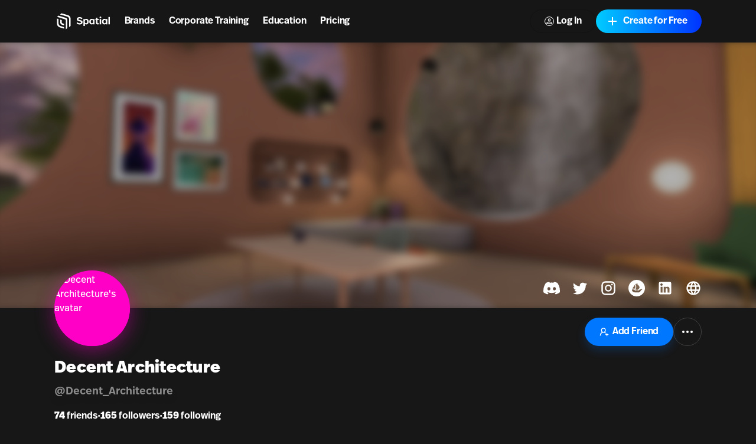

--- FILE ---
content_type: text/html; charset=utf-8
request_url: https://www.spatial.io/@Decent_Architecture
body_size: 30765
content:
<!DOCTYPE html><html lang="en"><head><meta charSet="utf-8"/><meta name="viewport" content="width=device-width, initial-scale=1, shrink-to-fit=no"/><meta name="facebook-domain-verification" content="q97ab3qc382m09iyz1fgpno68ejdf1"/><meta name="google-adsense-account" content="ca-pub-7849013300997404"/><meta name="apple-itunes-app" content="app-id=1528403747, app-argument=https://www.spatial.io/@Decent_Architecture"/><title>Decent Architecture (@Decent_Architecture) | Spatial</title><meta property="og:title" content="Decent Architecture (@Decent_Architecture) | Spatial"/><meta name="description" content="Decent Architecture, founded by Leonardo Marchesi and Michel Vieira in 2021, is a Metaverse Architecture Studio. Our team of professionals comes from decades of experience as Architects in the physical world developing now in Web3."/><meta property="og:description" content="Decent Architecture, founded by Leonardo Marchesi and Michel Vieira in 2021, is a Metaverse Architecture Studio. Our team of professionals comes from decades of experience as Architects in the physical world developing now in Web3."/><meta property="og:image" content="https://models.readyplayer.me/633966a7f7c041de63431bb5.png"/><link rel="canonical" href="https://www.spatial.io/@Decent_Architecture"/><meta property="og:url" content="https://www.spatial.io/@Decent_Architecture"/><meta name="next-head-count" content="12"/><meta property="og:site_name" content="Spatial"/><meta property="og:type" content="website"/><meta name="twitter:site" content="@spatial_io"/><link rel="apple-touch-icon" sizes="180x180" href="/apple-touch-icon.png"/><link rel="icon" type="image/png" sizes="32x32" href="/favicon-32x32.png"/><link rel="icon" type="image/png" sizes="16x16" href="/favicon-16x16.png"/><link rel="manifest" href="/site.webmanifest"/><link rel="mask-icon" href="/safari-pinned-tab.svg" color="#5bbad5"/><meta name="msapplication-TileColor" content="#171717"/><meta name="theme-color" content="#171717"/><link rel="preconnect" href="https://api.spatial.io" crossorigin="anonymous"/><link rel="preconnect" href="https://cdn2.spatial.io/s"/><link rel="preconnect" href="https://cdn2.spatial.io/s" crossorigin="anonymous"/><link rel="preconnect" href="https://fonts.gstatic.com" crossorigin="anonymous"/><link rel="stylesheet" data-href="https://fonts.googleapis.com/icon?family=Material+Icons"/><link rel="stylesheet" data-href="https://use.typekit.net/ran3oek.css"/><link rel="preload" as="style" data-href="https://fonts.googleapis.com/css2?family=Noto+Sans+KR:wght@100..900&amp;display=swap"/><link rel="stylesheet" media="print" data-href="https://fonts.googleapis.com/css2?family=Noto+Sans+KR:wght@100..900&amp;display=swap"/><link rel="stylesheet" data-href="https://fonts.googleapis.com/css2?family=Noto+Sans+KR:wght@100..900&amp;display=swap"/><link rel="preload" href="/_next/static/css/d04181c106fe82f7.css" as="style"/><link rel="stylesheet" href="/_next/static/css/d04181c106fe82f7.css" data-n-g=""/><link rel="preload" href="/_next/static/css/c8af2b782ebc384d.css" as="style"/><link rel="stylesheet" href="/_next/static/css/c8af2b782ebc384d.css" data-n-p=""/><noscript data-n-css=""></noscript><script defer="" nomodule="" src="/_next/static/chunks/polyfills-42372ed130431b0a.js"></script><script src="/_next/static/chunks/webpack-bf6bee02943eef6d.js" defer=""></script><script src="/_next/static/chunks/framework-a32fdada02556615.js" defer=""></script><script src="/_next/static/chunks/main-6005747e8d7c788c.js" defer=""></script><script src="/_next/static/chunks/pages/_app-41a1d027716ff5ab.js" defer=""></script><script src="/_next/static/chunks/9097-9116d6e4054783f0.js" defer=""></script><script src="/_next/static/chunks/2445-604f3d7f2c597268.js" defer=""></script><script src="/_next/static/chunks/3523-84150d55c7c71bb5.js" defer=""></script><script src="/_next/static/chunks/8060-d6b00cbaecf5306a.js" defer=""></script><script src="/_next/static/chunks/248-30dcef4d5dfe8002.js" defer=""></script><script src="/_next/static/chunks/6577-fe2e6a9da0761305.js" defer=""></script><script src="/_next/static/chunks/960-827402baac1712e9.js" defer=""></script><script src="/_next/static/chunks/3013-7ce4a6b6702a4436.js" defer=""></script><script src="/_next/static/chunks/627-661424c3b147dae2.js" defer=""></script><script src="/_next/static/chunks/1036-fdb33a81442b8ea4.js" defer=""></script><script src="/_next/static/chunks/748-1eee80056aa783a9.js" defer=""></script><script src="/_next/static/chunks/1777-22d5bc2cb6af282d.js" defer=""></script><script src="/_next/static/chunks/5620-69f7cdb865c5f2ed.js" defer=""></script><script src="/_next/static/chunks/2654-099a5296b06a8bfc.js" defer=""></script><script src="/_next/static/chunks/1401-05679854cc6096e4.js" defer=""></script><script src="/_next/static/chunks/37-ade8a9f2368646f9.js" defer=""></script><script src="/_next/static/chunks/pages/u/%5Busername%5D-17bf84cbe6cc01c3.js" defer=""></script><script src="/_next/static/MkqZ2YS-FD1G6PoHdn6fj/_buildManifest.js" defer=""></script><script src="/_next/static/MkqZ2YS-FD1G6PoHdn6fj/_ssgManifest.js" defer=""></script><link rel="stylesheet" href="https://fonts.googleapis.com/icon?family=Material+Icons"/><link rel="stylesheet" href="https://use.typekit.net/ran3oek.css"/><link rel="stylesheet" href="https://fonts.googleapis.com/css2?family=Noto+Sans+KR:wght@100..900&display=swap"/></head><body><div id="__next"><script>self.__wrap_n=self.__wrap_n||(self.CSS&&CSS.supports("text-wrap","balance")?1:2);self.__wrap_b=(e,n,t)=>{t=t||document.querySelector(`[data-br="${e}"]`);let r=t.parentElement,o=f=>t.style.maxWidth=f+"px";t.style.maxWidth="";let c=r.clientWidth,a=r.clientHeight,s=c/2-.25,i=c+.5,p;if(c){for(o(s),s=Math.max(t.scrollWidth,s);s+1<i;)p=Math.round((s+i)/2),o(p),r.clientHeight===a?i=p:s=p;o(i*n+c*(1-n))}t.__wrap_o||(typeof ResizeObserver!="undefined"?(t.__wrap_o=new ResizeObserver(()=>{self.__wrap_b(0,+t.dataset.brr,t)})).observe(r):process.env.NODE_ENV==="development"&&console.warn("The browser you are using does not support the ResizeObserver API. Please consider add polyfill for this API to avoid potential layout shifts or upgrade your browser. Read more: https://github.com/shuding/react-wrap-balancer#browser-support-information"))};</script><script>!function(){var d=document.documentElement,c=d.classList;c.remove('light','dark');d.style.colorScheme = 'dark';c.add('dark')}()</script><div class="grid h-full min-h-screen w-full grid-rows-[auto_minmax(0,1fr)_auto]"><header id="headerNav" class="sticky top-0 z-overlay grid h-[--navbar-height] w-full justify-items-center border-none bg-background/80 text-foreground backdrop-blur-lg transition-colors sm:bg-background/70 navbar_navbar__weCDv"><div class="mx-auto w-full max-w-screen-4xl px-3 sm:px-6 md:px-12 lg:px-[5.75rem] z-50 flex h-full items-center justify-between"><div class="z-30 grid h-full w-full flex-1 grid-flow-col items-center justify-between bg-transparent"><div class="flex flex-row items-center whitespace-nowrap"><a class="relative flex w-auto shrink-0 items-center text-foreground no-underline transition hover:opacity-70" aria-label="Home" href="/"><svg width="24" height="24" viewBox="0 0 24 24" fill="none" xmlns="http://www.w3.org/2000/svg" class="h-8 w-auto xs:hidden"><path d="M7.125 3.37555L9 1.87555L17.1633 4.24554C19.2141 4.84095 20.625 6.71966 20.625 8.8552V17.8744L18.75 19.3744V9.56668C18.75 7.89829 17.6478 6.43055 16.0455 5.96538L7.125 3.37555Z" fill="currentColor"></path><path d="M5.25 4.87555L3.375 6.37555L13.4652 9.51466C14.155 9.72928 14.625 10.3677 14.625 11.0902V22.1245L16.5 20.6244V10.2594C16.5 9.06709 15.7179 8.01592 14.5758 7.6733L5.25 4.87555Z" fill="currentColor"></path><path d="M3.375 8.62555L5.25 9.20639V14.5022C5.25 16.1383 6.31065 17.5855 7.87076 18.0782L12.375 19.5005V21.3755L6.831 19.7585C4.783 19.1612 3.375 17.2839 3.375 15.1505V8.62555Z" fill="currentColor"></path><path d="M7.5 9.91263L9.375 10.4886V13.1863C9.375 13.8965 9.82945 14.527 10.5032 14.7516L12.375 15.3756V17.2505L9.40597 16.337C8.27307 15.9884 7.5 14.9417 7.5 13.7564V9.91263Z" fill="currentColor"></path></svg><div class="flex items-center gap-1"><svg width="71" height="24" viewBox="0 0 71 24" fill="none" xmlns="http://www.w3.org/2000/svg" class="hidden h-8 w-auto xs:block"><path d="M7.125 3.37573L9 1.87573L17.1633 4.24572C19.2141 4.84113 20.625 6.71985 20.625 8.85538V17.8746L18.75 19.3746V9.56686C18.75 7.89848 17.6478 6.43073 16.0455 5.96557L7.125 3.37573Z" fill="currentColor"></path><path d="M5.25 4.87573L3.375 6.37573L13.4652 9.51485C14.155 9.72946 14.625 10.3679 14.625 11.0904V22.1247L16.5 20.6246V10.2596C16.5 9.06727 15.7179 8.0161 14.5758 7.67348L5.25 4.87573Z" fill="currentColor"></path><path d="M3.375 8.62573L5.25 9.20658V14.5024C5.25 16.1385 6.31065 17.5857 7.87076 18.0783L12.375 19.5007V21.3757L6.831 19.7587C4.783 19.1614 3.375 17.2841 3.375 15.1507V8.62573Z" fill="currentColor"></path><path d="M7.5 9.91281L9.375 10.4888V13.1865C9.375 13.8967 9.82945 14.5272 10.5032 14.7518L12.375 15.3758V17.2507L9.40597 16.3372C8.27307 15.9886 7.5 14.9419 7.5 13.7566V9.91281Z" fill="currentColor"></path><g clip-path="url(#clip0_4579_71657)"><path d="M31.9876 16.1126C34.3369 16.1126 35.772 15.0287 35.772 13.2689C35.772 11.6621 34.7941 10.8714 32.559 10.4888C30.7684 10.17 30.4256 9.88948 30.4256 9.30287C30.4256 8.678 30.9716 8.32094 31.9368 8.32094C33.194 8.32094 33.8671 8.85654 34.3242 9.37938L35.645 8.30818C34.8703 7.40276 33.6766 6.71413 31.9114 6.71413C29.8414 6.71413 28.4445 7.72157 28.4445 9.34113C28.4445 10.9224 29.4604 11.6876 31.5558 12.0701C33.4353 12.4017 33.7782 12.7333 33.7782 13.3964C33.7782 14.085 33.0416 14.4931 32.0384 14.4931C30.8065 14.4931 29.9811 14.0085 29.2572 13.2689L28 14.4293C28.9524 15.526 30.3748 16.1126 31.9876 16.1126Z" fill="currentColor"></path><path d="M40.4846 8.9203C39.7608 8.9203 39.075 9.17535 38.5798 9.81296V9.09883H36.7892V18H38.6305V15.2582C39.0496 15.7556 39.6846 16.0489 40.4719 16.0489C42.2752 16.0489 43.469 14.5569 43.469 12.4655C43.469 10.3868 42.2752 8.9203 40.4846 8.9203ZM40.0148 10.3996C40.9926 10.3996 41.5387 11.1392 41.5387 12.4527C41.5387 13.8427 40.9291 14.5696 40.0148 14.5696C39.1639 14.5696 38.529 13.9192 38.529 12.4782C38.529 11.0755 39.1385 10.3996 40.0148 10.3996Z" fill="currentColor"></path><path d="M54.6336 7.45377H52.7795V9.09883H51.8651V10.4251H52.7795V14.0085C52.7795 15.271 53.3255 16.0489 54.9256 16.0489C55.4844 16.0489 55.9797 15.9596 56.3861 15.8321V14.4038C56.094 14.4803 55.7765 14.5441 55.4209 14.5441C54.8113 14.5441 54.6336 14.2763 54.6336 13.7152V10.4251H56.2591V9.09883H54.6336V7.45377Z" fill="currentColor"></path><path d="M58.3018 6C57.7176 6 57.2097 6.45909 57.2097 7.0457C57.2097 7.63231 57.7176 8.10414 58.3018 8.10414C58.886 8.10414 59.3939 7.63231 59.3939 7.0457C59.3939 6.45909 58.886 6 58.3018 6ZM59.2288 9.09883H57.3747V15.8704H59.2288V9.09883Z" fill="currentColor"></path><path d="M70.3158 6.48105H68.4617V15.8704H70.3158V6.48105Z" fill="currentColor"></path><path fill-rule="evenodd" clip-rule="evenodd" d="M44.1844 12.491C44.1844 10.3486 45.4162 8.92029 47.1941 8.92029C48.0577 8.92029 48.6672 9.22635 49.0863 9.7492V9.09883H50.8896V15.8703H49.0355V15.2072C48.5529 15.8193 47.8545 16.0489 47.1814 16.0489C45.3781 16.0489 44.1844 14.5824 44.1844 12.491ZM49.1498 12.44C49.1498 11.0499 48.5021 10.3996 47.6386 10.3996C46.6861 10.3996 46.1274 11.1265 46.1274 12.5037C46.1274 13.8682 46.6861 14.5696 47.6386 14.5696C48.5656 14.5696 49.1498 13.881 49.1498 12.44Z" fill="currentColor"></path><path fill-rule="evenodd" clip-rule="evenodd" d="M60.2905 12.491C60.2905 10.3486 61.5224 8.92029 63.3003 8.92029C64.1638 8.92029 64.7734 9.22635 65.1925 9.7492V9.09883H66.9958V15.8703H65.1417V15.2072C64.6591 15.8193 63.9606 16.0489 63.2876 16.0489C61.4843 16.0489 60.2905 14.5824 60.2905 12.491ZM65.256 12.44C65.256 11.0499 64.6083 10.3996 63.7447 10.3996C62.7923 10.3996 62.2335 11.1265 62.2335 12.5037C62.2335 13.8682 62.7923 14.5696 63.7447 14.5696C64.6718 14.5696 65.256 13.881 65.256 12.44Z" fill="currentColor"></path></g><defs><clipPath id="clip0_4579_71657"><rect width="42.3158" height="24" fill="white" transform="translate(28)"></rect></clipPath></defs></svg></div><span class="sr-only">Spatial home page</span></a><nav class="hidden w-fit grid-flow-col gap-2 px-2 sm:grid sm:gap-4 sm:px-4 md:gap-6 md:px-6 xl:gap-8 xl:px-8"><a class="font-heading font-demibold text-h5 tracking-normal text-[inherit] no-underline transition-colors hover:opacity-70 sm:text-h5 md:text-base xl:text-h4" href="/brands">Brands</a><a class="font-heading font-demibold text-h5 tracking-normal text-[inherit] no-underline transition-colors hover:opacity-70 sm:text-h5 md:text-base xl:text-h4" href="/enterprise-overview">Corporate Training</a><a class="font-heading font-demibold text-h5 tracking-normal text-[inherit] no-underline transition-colors hover:opacity-70 sm:text-h5 md:text-base xl:text-h4" href="/education">Education</a><a class="font-heading font-demibold text-h5 tracking-normal text-[inherit] no-underline transition-colors hover:opacity-70 sm:text-h5 md:text-base xl:text-h4" href="/pricing">Pricing</a></nav></div></div><div class="z-30 grid grid-flow-col items-center gap-2 whitespace-nowrap bg-transparent text-foreground sm:gap-3 md:gap-4 lg:gap-4 xl:gap-4"><a class="relative inline-flex items-center justify-center font-heading font-demibold normal-case no-underline transition focus-visible:outline-none disabled:pointer-events-none disabled:cursor-not-allowed disabled:opacity-20 disabled:shadow-none data-[loading=true]:pointer-events-none data-[loading=true]:cursor-not-allowed data-[loading=true]:opacity-20 data-[loading=true]:shadow-none rounded-[6.25rem] h-8 text-xs bg-foreground text-background shadow-black/20 px-4 hover:scale-110 sm:hidden" target="_self" href="https://go.spatial.io/?link=https%3A%2F%2Fwww.spatial.io%2F%40Decent_Architecture&amp;apn=io.spatial.spatial&amp;ibi=io.spatial.spatial&amp;isi=1528403747">Use App</a><div class="hidden sm:flex sm:items-center"><div class="flex flex-col gap-2 mobile:flex-row sm:gap-3 md:gap-4 lg:gap-4 xl:gap-4"><button class="relative inline-flex items-center justify-center font-heading font-demibold normal-case no-underline transition focus-visible:outline-none disabled:pointer-events-none disabled:cursor-not-allowed disabled:opacity-20 disabled:shadow-none data-[loading=true]:pointer-events-none data-[loading=true]:cursor-not-allowed data-[loading=true]:opacity-20 data-[loading=true]:shadow-none rounded-[6.25rem] h-10 shadow-light-gray px-6 hover:scale-110 shadow-none group w-fit bg-foreground text-base text-background sm:border sm:border-solid sm:bg-transparent sm:hover:scale-100 sm:hover:border-foreground sm:hover:bg-foreground sm:hover:text-background dark:sm:border-white/20 sm:border-black/20 sm:text-foreground" data-loading="false" type="button"><svg xmlns="http://www.w3.org/2000/svg" height="24" viewBox="0 0 24 24" width="24" class="icon icon-xs mr-1 rounded-full border border-foreground transition-colors group-hover:border-background"><path fill="currentColor" d="M12 5.9c1.16 0 2.1.94 2.1 2.1s-.94 2.1-2.1 2.1S9.9 9.16 9.9 8s.94-2.1 2.1-2.1m0 9c2.97 0 6.1 1.46 6.1 2.1v1.1H5.9V17c0-.64 3.13-2.1 6.1-2.1M12 4C9.79 4 8 5.79 8 8s1.79 4 4 4 4-1.79 4-4-1.79-4-4-4zm0 9c-2.67 0-8 1.34-8 4v3h16v-3c0-2.66-5.33-4-8-4z"></path></svg>Log In</button><button class="inline-flex items-center justify-center font-heading font-demibold normal-case no-underline transition focus-visible:outline-none disabled:pointer-events-none disabled:cursor-not-allowed disabled:opacity-20 disabled:shadow-none data-[loading=true]:pointer-events-none data-[loading=true]:cursor-not-allowed data-[loading=true]:opacity-20 data-[loading=true]:shadow-none rounded-[6.25rem] h-10 bg-black shadow-light-gray px-6 relative w-fit overflow-hidden bg-gradient-to-r from-[#00CCFF] to-[#0033FF] pl-4 pr-6 text-base text-white shadow-none hover:scale-100" data-loading="false" type="button"><span class="inline-flex flex-shrink-0 mr-1.5"><svg xmlns="http://www.w3.org/2000/svg" height="24" viewBox="0 0 24 24" width="24" class="icon icon-md pointer-events-none z-10"><path fill="currentColor" d="M19 13h-6v6h-2v-6H5v-2h6V5h2v6h6v2z"></path></svg></span><span class="pointer-events-none z-10">Create for Free</span><div class="absolute right-0 top-0 size-full bg-[#0044ff] opacity-0 transition-opacity duration-500 hover:opacity-100"></div></button></div></div><button class="flex items-center text-foreground sm:hidden" aria-label="Menu"><svg xmlns="http://www.w3.org/2000/svg" height="24" viewBox="0 0 24 24" width="24"><path fill="currentColor" d="M6 10c-1.1 0-2 .9-2 2s.9 2 2 2 2-.9 2-2-.9-2-2-2zm12 0c-1.1 0-2 .9-2 2s.9 2 2 2 2-.9 2-2-.9-2-2-2zm-6 0c-1.1 0-2 .9-2 2s.9 2 2 2 2-.9 2-2-.9-2-2-2z"></path></svg></button></div><div class="pointer-events-none absolute left-0 top-0 z-10 mt-[--navbar-height] h-screen w-full bg-black/0 transition-colors sm:hidden"></div></div></header><div class="user-profile_container__4nLHP"><div class="user-profile_profileBodyContainer__FlP3_"><div class="user-profile_bannerContainer__SY4XQ"><img alt="Decent Architecture&#x27;s profile" src="/_next/static/media/thumbnail-private-lobby.b10946e7.jpg" class="user-profile_bannerImage__oEvNQ"/></div><div class="mx-auto w-full max-w-screen-4xl px-3 sm:px-6 md:px-12 lg:px-[5.75rem] user-profile_profileBody__8Y6CC"><div class="user-profile_followAndSocial__G_oyz"><div class="user-profile_profilePicContainer__95rnX" style="filter:drop-shadow(0px 8px 16px rgba(255, 0, 199, .4))"><div class="relative flex h-full items-center justify-center overflow-hidden rounded-full" style="border-color:rgba(255, 0, 199, 1);background-color:rgba(255, 0, 199, 1);color:rgba(255, 255, 255, 1)"><img alt="Decent Architecture&#x27;s avatar" src="https://models.readyplayer.me/633966a7f7c041de63431bb5.png?scene=fullbody-portrait-closeupfront" loading="lazy" style="border-color:rgba(255, 0, 199, 1);background-color:rgba(255, 0, 199, 1);color:rgba(255, 255, 255, 1)" class="relative top-[4%] h-full w-full rounded-full" height="256"/></div></div><div class="user-profile_socialIconsContainer__QSMpc"><div class="user-profile_socialIcon__QHp0T"><svg width="71" height="55" viewBox="0 0 71 55" fill="currentColor" xmlns="http://www.w3.org/2000/svg"><g clip-path="url(#clip0)"><path d="M60.1045 4.8978C55.5792 2.8214 50.7265 1.2916 45.6527 0.41542C45.5603 0.39851 45.468 0.440769 45.4204 0.525289C44.7963 1.6353 44.105 3.0834 43.6209 4.2216C38.1637 3.4046 32.7345 3.4046 27.3892 4.2216C26.905 3.0581 26.1886 1.6353 25.5617 0.525289C25.5141 0.443589 25.4218 0.40133 25.3294 0.41542C20.2584 1.2888 15.4057 2.8186 10.8776 4.8978C10.8384 4.9147 10.8048 4.9429 10.7825 4.9795C1.57795 18.7309 -0.943561 32.1443 0.293408 45.3914C0.299005 45.4562 0.335386 45.5182 0.385761 45.5576C6.45866 50.0174 12.3413 52.7249 18.1147 54.5195C18.2071 54.5477 18.305 54.5139 18.3638 54.4378C19.7295 52.5728 20.9469 50.6063 21.9907 48.5383C22.0523 48.4172 21.9935 48.2735 21.8676 48.2256C19.9366 47.4931 18.0979 46.6 16.3292 45.5858C16.1893 45.5041 16.1781 45.304 16.3068 45.2082C16.679 44.9293 17.0513 44.6391 17.4067 44.3461C17.471 44.2926 17.5606 44.2813 17.6362 44.3151C29.2558 49.6202 41.8354 49.6202 53.3179 44.3151C53.3935 44.2785 53.4831 44.2898 53.5502 44.3433C53.9057 44.6363 54.2779 44.9293 54.6529 45.2082C54.7816 45.304 54.7732 45.5041 54.6333 45.5858C52.8646 46.6197 51.0259 47.4931 49.0921 48.2228C48.9662 48.2707 48.9102 48.4172 48.9718 48.5383C50.038 50.6034 51.2554 52.5699 52.5959 54.435C52.6519 54.5139 52.7526 54.5477 52.845 54.5195C58.6464 52.7249 64.529 50.0174 70.6019 45.5576C70.6551 45.5182 70.6887 45.459 70.6943 45.3942C72.1747 30.0791 68.2147 16.7757 60.1968 4.9823C60.1772 4.9429 60.1437 4.9147 60.1045 4.8978ZM23.7259 37.3253C20.2276 37.3253 17.3451 34.1136 17.3451 30.1693C17.3451 26.225 20.1717 23.0133 23.7259 23.0133C27.308 23.0133 30.1626 26.2532 30.1066 30.1693C30.1066 34.1136 27.28 37.3253 23.7259 37.3253ZM47.3178 37.3253C43.8196 37.3253 40.9371 34.1136 40.9371 30.1693C40.9371 26.225 43.7636 23.0133 47.3178 23.0133C50.9 23.0133 53.7545 26.2532 53.6986 30.1693C53.6986 34.1136 50.9 37.3253 47.3178 37.3253Z" fill="currentColor"></path></g><defs><clipPath id="clip0"><rect width="71" height="55" fill="currentColor"></rect></clipPath></defs></svg></div><a href="https://twitter.com/Decent_Archi" target="_blank" rel="noreferrer" class="user-profile_socialIcon__QHp0T"><svg xmlns="http://www.w3.org/2000/svg" height="24" viewBox="0 0 24 24" width="24"><path fill="currentColor" d="M22.46 6c-.77.35-1.6.58-2.46.69.88-.53 1.56-1.37 1.88-2.38-.83.5-1.75.85-2.72 1.05C18.37 4.5 17.26 4 16 4c-2.35 0-4.27 1.92-4.27 4.29 0 .34.04.67.11.98C8.28 9.09 5.11 7.38 3 4.79c-.37.63-.58 1.37-.58 2.15 0 1.49.75 2.81 1.91 3.56-.71 0-1.37-.2-1.95-.5v.03c0 2.08 1.48 3.82 3.44 4.21a4.22 4.22 0 0 1-1.93.07 4.28 4.28 0 0 0 4 2.98 8.521 8.521 0 0 1-5.33 1.84c-.34 0-.68-.02-1.02-.06C3.44 20.29 5.7 21 8.12 21 16 21 20.33 14.46 20.33 8.79c0-.19 0-.37-.01-.56.84-.6 1.56-1.36 2.14-2.23z"></path></svg></a><a href="https://instagram.com/decent_architecture" target="_blank" rel="noreferrer" class="user-profile_socialIcon__QHp0T"><svg xmlns="http://www.w3.org/2000/svg" height="24" viewBox="0 0 24 24" width="24"><path fill="currentColor" d="M7.8 2h8.4C19.4 2 22 4.6 22 7.8v8.4a5.8 5.8 0 0 1-5.8 5.8H7.8C4.6 22 2 19.4 2 16.2V7.8A5.8 5.8 0 0 1 7.8 2m-.2 2A3.6 3.6 0 0 0 4 7.6v8.8C4 18.39 5.61 20 7.6 20h8.8a3.6 3.6 0 0 0 3.6-3.6V7.6C20 5.61 18.39 4 16.4 4H7.6m9.65 1.5a1.25 1.25 0 0 1 1.25 1.25A1.25 1.25 0 0 1 17.25 8 1.25 1.25 0 0 1 16 6.75a1.25 1.25 0 0 1 1.25-1.25M12 7a5 5 0 0 1 5 5 5 5 0 0 1-5 5 5 5 0 0 1-5-5 5 5 0 0 1 5-5m0 2a3 3 0 0 0-3 3 3 3 0 0 0 3 3 3 3 0 0 0 3-3 3 3 0 0 0-3-3z"></path></svg></a><a href="https://opensea.io/Decent_Architecture" target="_blank" rel="noreferrer" class="user-profile_socialIcon__QHp0T"><svg width="90" height="90" viewBox="0 0 90 90" fill="currentColor" xmlns="http://www.w3.org/2000/svg"><path d="M45 0C20.151 0 0 20.151 0 45C0 69.849 20.151 90 45 90C69.849 90 90 69.849 90 45C90 20.151 69.858 0 45 0ZM22.203 46.512L22.392 46.206L34.101 27.891C34.272 27.63 34.677 27.657 34.803 27.945C36.756 32.328 38.448 37.782 37.656 41.175C37.323 42.57 36.396 44.46 35.352 46.206C35.217 46.458 35.073 46.71 34.911 46.953C34.839 47.061 34.713 47.124 34.578 47.124H22.545C22.221 47.124 22.032 46.773 22.203 46.512ZM74.376 52.812C74.376 52.983 74.277 53.127 74.133 53.19C73.224 53.577 70.119 55.008 68.832 56.799C65.538 61.38 63.027 67.932 57.402 67.932H33.948C25.632 67.932 18.9 61.173 18.9 52.83V52.56C18.9 52.344 19.08 52.164 19.305 52.164H32.373C32.634 52.164 32.823 52.398 32.805 52.659C32.706 53.505 32.868 54.378 33.273 55.17C34.047 56.745 35.658 57.726 37.395 57.726H43.866V52.677H37.467C37.143 52.677 36.945 52.299 37.134 52.029C37.206 51.921 37.278 51.813 37.368 51.687C37.971 50.823 38.835 49.491 39.699 47.97C40.284 46.944 40.851 45.846 41.31 44.748C41.4 44.55 41.472 44.343 41.553 44.145C41.679 43.794 41.805 43.461 41.895 43.137C41.985 42.858 42.066 42.57 42.138 42.3C42.354 41.364 42.444 40.374 42.444 39.348C42.444 38.943 42.426 38.52 42.39 38.124C42.372 37.683 42.318 37.242 42.264 36.801C42.228 36.414 42.156 36.027 42.084 35.631C41.985 35.046 41.859 34.461 41.715 33.876L41.661 33.651C41.553 33.246 41.454 32.868 41.328 32.463C40.959 31.203 40.545 29.97 40.095 28.818C39.933 28.359 39.753 27.918 39.564 27.486C39.294 26.82 39.015 26.217 38.763 25.65C38.628 25.389 38.52 25.155 38.412 24.912C38.286 24.642 38.16 24.372 38.025 24.111C37.935 23.913 37.827 23.724 37.755 23.544L36.963 22.086C36.855 21.888 37.035 21.645 37.251 21.708L42.201 23.049H42.219C42.228 23.049 42.228 23.049 42.237 23.049L42.885 23.238L43.605 23.436L43.866 23.508V20.574C43.866 19.152 45 18 46.413 18C47.115 18 47.754 18.288 48.204 18.756C48.663 19.224 48.951 19.863 48.951 20.574V24.939L49.482 25.083C49.518 25.101 49.563 25.119 49.599 25.146C49.725 25.236 49.914 25.38 50.148 25.56C50.337 25.704 50.535 25.884 50.769 26.073C51.246 26.46 51.822 26.955 52.443 27.522C52.605 27.666 52.767 27.81 52.92 27.963C53.721 28.71 54.621 29.583 55.485 30.555C55.728 30.834 55.962 31.104 56.205 31.401C56.439 31.698 56.7 31.986 56.916 32.274C57.213 32.661 57.519 33.066 57.798 33.489C57.924 33.687 58.077 33.894 58.194 34.092C58.554 34.623 58.86 35.172 59.157 35.721C59.283 35.973 59.409 36.252 59.517 36.522C59.85 37.26 60.111 38.007 60.273 38.763C60.327 38.925 60.363 39.096 60.381 39.258V39.294C60.435 39.51 60.453 39.744 60.471 39.987C60.543 40.752 60.507 41.526 60.345 42.3C60.273 42.624 60.183 42.93 60.075 43.263C59.958 43.578 59.85 43.902 59.706 44.217C59.427 44.856 59.103 45.504 58.716 46.098C58.59 46.323 58.437 46.557 58.293 46.782C58.131 47.016 57.96 47.241 57.816 47.457C57.609 47.736 57.393 48.024 57.168 48.285C56.97 48.555 56.772 48.825 56.547 49.068C56.241 49.437 55.944 49.779 55.629 50.112C55.449 50.328 55.251 50.553 55.044 50.751C54.846 50.976 54.639 51.174 54.459 51.354C54.144 51.669 53.892 51.903 53.676 52.11L53.163 52.569C53.091 52.641 52.992 52.677 52.893 52.677H48.951V57.726H53.91C55.017 57.726 56.07 57.339 56.925 56.61C57.213 56.358 58.482 55.26 59.985 53.604C60.039 53.541 60.102 53.505 60.174 53.487L73.863 49.527C74.124 49.455 74.376 49.644 74.376 49.914V52.812V52.812Z" fill="currentColor"></path></svg></a><a href="https://linkedin.com/in/decent-architecture" target="_blank" rel="noreferrer" class="user-profile_socialIcon__QHp0T"><svg xmlns="http://www.w3.org/2000/svg" height="24" viewBox="0 0 24 24" width="24"><path fill="currentColor" d="M19 3a2 2 0 0 1 2 2v14a2 2 0 0 1-2 2H5a2 2 0 0 1-2-2V5a2 2 0 0 1 2-2h14m-.5 15.5v-5.3a3.26 3.26 0 0 0-3.26-3.26c-.85 0-1.84.52-2.32 1.3v-1.11h-2.79v8.37h2.79v-4.93c0-.77.62-1.4 1.39-1.4a1.4 1.4 0 0 1 1.4 1.4v4.93h2.79M6.88 8.56a1.68 1.68 0 0 0 1.68-1.68c0-.93-.75-1.69-1.68-1.69a1.69 1.69 0 0 0-1.69 1.69c0 .93.76 1.68 1.69 1.68m1.39 9.94v-8.37H5.5v8.37h2.77z"></path></svg></a><a href="https://www.decent-architecture.com" target="_blank" rel="noreferrer" class="user-profile_socialIcon__QHp0T"><svg xmlns="http://www.w3.org/2000/svg" height="24" viewBox="0 0 24 24" width="24"><path fill="currentColor" d="M11.99 2C6.47 2 2 6.48 2 12s4.47 10 9.99 10C17.52 22 22 17.52 22 12S17.52 2 11.99 2zm6.93 6h-2.95c-.32-1.25-.78-2.45-1.38-3.56 1.84.63 3.37 1.91 4.33 3.56zM12 4.04c.83 1.2 1.48 2.53 1.91 3.96h-3.82c.43-1.43 1.08-2.76 1.91-3.96zM4.26 14C4.1 13.36 4 12.69 4 12s.1-1.36.26-2h3.38c-.08.66-.14 1.32-.14 2 0 .68.06 1.34.14 2H4.26zm.82 2h2.95c.32 1.25.78 2.45 1.38 3.56-1.84-.63-3.37-1.9-4.33-3.56zm2.95-8H5.08c.96-1.66 2.49-2.93 4.33-3.56C8.81 5.55 8.35 6.75 8.03 8zM12 19.96c-.83-1.2-1.48-2.53-1.91-3.96h3.82c-.43 1.43-1.08 2.76-1.91 3.96zM14.34 14H9.66c-.09-.66-.16-1.32-.16-2 0-.68.07-1.35.16-2h4.68c.09.65.16 1.32.16 2 0 .68-.07 1.34-.16 2zm.25 5.56c.6-1.11 1.06-2.31 1.38-3.56h2.95c-.96 1.65-2.49 2.93-4.33 3.56zM16.36 14c.08-.66.14-1.32.14-2 0-.68-.06-1.34-.14-2h3.38c.16.64.26 1.31.26 2s-.1 1.36-.26 2h-3.38z"></path></svg></a></div><div class="flex gap-1 xxs:flex-row xs:gap-4"><button class="relative inline-flex items-center justify-center font-heading font-demibold normal-case no-underline transition focus-visible:outline-none disabled:pointer-events-none disabled:cursor-not-allowed disabled:opacity-20 disabled:shadow-none data-[loading=true]:pointer-events-none data-[loading=true]:cursor-not-allowed data-[loading=true]:opacity-20 data-[loading=true]:shadow-none rounded-[6.25rem] text-base bg-blue text-white shadow-blue/20 shadow-sm border-muted-black h-10 w-[140px] px-2 mobile:h-12 mobile:w-[150px] mobile:px-4" data-loading="false" type="button"><span class="inline-flex flex-shrink-0 mr-1.5"><svg xmlns="http://www.w3.org/2000/svg" width="24" height="24" viewBox="0 0 24 24" fill="none" stroke="currentColor" stroke-width="2" stroke-linecap="round" stroke-linejoin="round" class="icon"><path d="M2 21a8 8 0 0 1 13.292-6"></path><circle cx="10" cy="8" r="5"></circle><path d="M19 16v6"></path><path d="M22 19h-6"></path></svg></span>Add Friend</button><button type="button" id="radix-:R5m4ja5a6:" aria-haspopup="menu" aria-expanded="false" data-state="closed" class="focus:outline-none flex h-10 w-10 items-center justify-center rounded-full border mobile:h-12 mobile:w-12"><svg xmlns="http://www.w3.org/2000/svg" width="24" height="24" viewBox="0 0 24 24" fill="none" stroke="currentColor" stroke-width="2" stroke-linecap="round" stroke-linejoin="round" class="lucide lucide-more-horizontal"><circle cx="12" cy="12" r="1"></circle><circle cx="19" cy="12" r="1"></circle><circle cx="5" cy="12" r="1"></circle></svg></button></div></div><div class="grid grid-flow-row gap-2"><div class="flex items-center gap-2"><h1 class="font-heading text-h3 font-black sm:text-h2">Decent Architecture</h1></div><h2 class="user-profile_userName__fT2KV">@<!-- -->Decent_Architecture</h2><div class="user-profile_metricsRow__pHz9T"><button class="user-profile_profileMetrics__shBPN"><b></b> <!-- -->friends</button><span>•</span><button class="user-profile_profileMetrics__shBPN"><b>165</b> <!-- -->followers</button><span>•</span><button class="user-profile_profileMetrics__shBPN"><b>159</b> following</button></div><p class="font-body antialiased text-sm font-normal max-h-[190px] max-w-[450px] overflow-y-auto whitespace-pre-wrap break-words">Decent Architecture, founded by Leonardo Marchesi and Michel Vieira in 2021, is a Metaverse Architecture Studio. Our team of professionals comes from decades of experience as Architects in the physical world developing now in Web3.</p></div></div></div><div class="mx-auto w-full max-w-screen-4xl px-3 sm:px-6 md:px-12 lg:px-[5.75rem] user-profile_spacesListContainer__UgXtw"><section><div class="flex justify-between pb-2"><h3 class="font-heading text-h4 font-demibold">Spaces</h3><a class="relative inline-flex items-center justify-center font-heading font-demibold normal-case no-underline transition focus-visible:outline-none disabled:pointer-events-none disabled:cursor-not-allowed disabled:opacity-20 disabled:shadow-none data-[loading=true]:pointer-events-none data-[loading=true]:cursor-not-allowed data-[loading=true]:opacity-20 data-[loading=true]:shadow-none text-base text-foreground h-auto px-0 hover:underline" href="/@Decent_Architecture?view=spaces">View All</a></div><span><div class="user-profile-space-list_oneRow__iNdgk"><div class="relative"><div class="relative isolate mb-2 aspect-video w-full overflow-hidden rounded-lg bg-black/20 transition-shadow duration-200"><a class="absolute inset-0" href="/s/Infinity-Medical-Marketing-6421b3dc33c763cd922e405d?share=424826045588061639"><div class="relative h-full w-full"><div class="absolute h-full w-full bg-black"></div><img alt="Infinity Medical Marketing" loading="lazy" decoding="async" data-nimg="fill" class="absolute inset-0 h-full w-full object-cover transition-opacity duration-150" style="position:absolute;height:100%;width:100%;left:0;top:0;right:0;bottom:0;color:transparent" sizes="(max-width: 640px) 256px, (max-width: 1800px) 384px, 480px" srcSet="https://cdn2.spatial.io/assets/v1/thumbnails/6421b3dc33c763cd922e405d/customThumbnail/r/6986fc6f12210a7951a528f5ac8ede1bf1e19bec5a1dc52786c0826532382642/1718028555/w16q75fwebp 16w, https://cdn2.spatial.io/assets/v1/thumbnails/6421b3dc33c763cd922e405d/customThumbnail/r/6986fc6f12210a7951a528f5ac8ede1bf1e19bec5a1dc52786c0826532382642/1718028555/w32q75fwebp 32w, https://cdn2.spatial.io/assets/v1/thumbnails/6421b3dc33c763cd922e405d/customThumbnail/r/6986fc6f12210a7951a528f5ac8ede1bf1e19bec5a1dc52786c0826532382642/1718028555/w48q75fwebp 48w, https://cdn2.spatial.io/assets/v1/thumbnails/6421b3dc33c763cd922e405d/customThumbnail/r/6986fc6f12210a7951a528f5ac8ede1bf1e19bec5a1dc52786c0826532382642/1718028555/w64q75fwebp 64w, https://cdn2.spatial.io/assets/v1/thumbnails/6421b3dc33c763cd922e405d/customThumbnail/r/6986fc6f12210a7951a528f5ac8ede1bf1e19bec5a1dc52786c0826532382642/1718028555/w96q75fwebp 96w, https://cdn2.spatial.io/assets/v1/thumbnails/6421b3dc33c763cd922e405d/customThumbnail/r/6986fc6f12210a7951a528f5ac8ede1bf1e19bec5a1dc52786c0826532382642/1718028555/w128q75fwebp 128w, https://cdn2.spatial.io/assets/v1/thumbnails/6421b3dc33c763cd922e405d/customThumbnail/r/6986fc6f12210a7951a528f5ac8ede1bf1e19bec5a1dc52786c0826532382642/1718028555/w256q75fwebp 256w, https://cdn2.spatial.io/assets/v1/thumbnails/6421b3dc33c763cd922e405d/customThumbnail/r/6986fc6f12210a7951a528f5ac8ede1bf1e19bec5a1dc52786c0826532382642/1718028555/w384q75fwebp 384w, https://cdn2.spatial.io/assets/v1/thumbnails/6421b3dc33c763cd922e405d/customThumbnail/r/6986fc6f12210a7951a528f5ac8ede1bf1e19bec5a1dc52786c0826532382642/1718028555/w480q75fwebp 480w, https://cdn2.spatial.io/assets/v1/thumbnails/6421b3dc33c763cd922e405d/customThumbnail/r/6986fc6f12210a7951a528f5ac8ede1bf1e19bec5a1dc52786c0826532382642/1718028555/w640q75fwebp 640w, https://cdn2.spatial.io/assets/v1/thumbnails/6421b3dc33c763cd922e405d/customThumbnail/r/6986fc6f12210a7951a528f5ac8ede1bf1e19bec5a1dc52786c0826532382642/1718028555/w750q75fwebp 750w, https://cdn2.spatial.io/assets/v1/thumbnails/6421b3dc33c763cd922e405d/customThumbnail/r/6986fc6f12210a7951a528f5ac8ede1bf1e19bec5a1dc52786c0826532382642/1718028555/w828q75fwebp 828w, https://cdn2.spatial.io/assets/v1/thumbnails/6421b3dc33c763cd922e405d/customThumbnail/r/6986fc6f12210a7951a528f5ac8ede1bf1e19bec5a1dc52786c0826532382642/1718028555/w1080q75fwebp 1080w, https://cdn2.spatial.io/assets/v1/thumbnails/6421b3dc33c763cd922e405d/customThumbnail/r/6986fc6f12210a7951a528f5ac8ede1bf1e19bec5a1dc52786c0826532382642/1718028555/w1200q75fwebp 1200w, https://cdn2.spatial.io/assets/v1/thumbnails/6421b3dc33c763cd922e405d/customThumbnail/r/6986fc6f12210a7951a528f5ac8ede1bf1e19bec5a1dc52786c0826532382642/1718028555/w1920q75fwebp 1920w, https://cdn2.spatial.io/assets/v1/thumbnails/6421b3dc33c763cd922e405d/customThumbnail/r/6986fc6f12210a7951a528f5ac8ede1bf1e19bec5a1dc52786c0826532382642/1718028555/w2048q75fwebp 2048w, https://cdn2.spatial.io/assets/v1/thumbnails/6421b3dc33c763cd922e405d/customThumbnail/r/6986fc6f12210a7951a528f5ac8ede1bf1e19bec5a1dc52786c0826532382642/1718028555/w3840q75fwebp 3840w" src="https://cdn2.spatial.io/assets/v1/thumbnails/6421b3dc33c763cd922e405d/customThumbnail/r/6986fc6f12210a7951a528f5ac8ede1bf1e19bec5a1dc52786c0826532382642/1718028555/w3840q75fwebp"/></div></a><div class="pointer-events-none absolute inset-0"><div class="absolute left-2 top-2 z-10"></div></div></div><div class="grid grid-cols-[minmax(0,1fr)_auto] gap-3"><div class="w-full"><a class="w-full no-underline" href="/s/Infinity-Medical-Marketing-6421b3dc33c763cd922e405d?share=424826045588061639"><p class="font-body antialiased line-clamp-1 text-left text-sm font-bold normal-case 2xl:text-base"><span class="bg-gradient-to-r from-foreground to-foreground bg-[length:0_2px] bg-left-bottom bg-no-repeat transition-[background-size] duration-200">Infinity Medical Marketing</span></p></a><a class="line-clamp-1 w-fit break-all text-xs text-muted-foreground no-underline transition-colors duration-200 hover:text-foreground/90" href="/@Decent_Architecture">Decent Architecture</a><div class="text-xs text-muted-foreground"><span class="inline text-[length:inherit] text-[inherit]">135 views</span><span class="px-0.5">•</span><span class="inline text-[length:inherit] text-[inherit]">2 loves</span></div></div><button type="button" id="radix-:Ra4p8ja5a6:" aria-haspopup="menu" aria-expanded="false" data-state="closed" class="focus:outline-none flex h-6 w-6 items-center justify-center rounded-full opacity-100 duration-150 hover:bg-accent sm:h-7 sm:w-7 xl:h-8 xl:w-8 data-[state=open]:opacity-100 xs:opacity-0"><span class="sr-only">More actions</span><svg xmlns="http://www.w3.org/2000/svg" width="24" height="24" viewBox="0 0 24 24" fill="none" stroke="currentColor" stroke-width="2" stroke-linecap="round" stroke-linejoin="round" class="icon icon-xs sm:icon-sm"><circle cx="12" cy="12" r="1"></circle><circle cx="12" cy="5" r="1"></circle><circle cx="12" cy="19" r="1"></circle></svg></button></div></div><div class="relative"><div class="relative isolate mb-2 aspect-video w-full overflow-hidden rounded-lg bg-black/20 transition-shadow duration-200"><a class="absolute inset-0" href="/s/BANNED-Library-63346c2878785b00012a7eae?share=1067433420839618925"><div class="relative h-full w-full"><div class="absolute h-full w-full bg-black"></div><img alt=" BANNED Library" loading="lazy" decoding="async" data-nimg="fill" class="absolute inset-0 h-full w-full object-cover transition-opacity duration-150" style="position:absolute;height:100%;width:100%;left:0;top:0;right:0;bottom:0;color:transparent" sizes="(max-width: 640px) 256px, (max-width: 1800px) 384px, 480px" srcSet="https://cdn2.spatial.io/assets/v1/thumbnails/63346c2878785b00012a7eae/customThumbnail/r/cd44c877a739c856871b2c55f8a9f826eca4b8eb6e5c24e49bf7c0af475646c6/1717787630/w16q75fwebp 16w, https://cdn2.spatial.io/assets/v1/thumbnails/63346c2878785b00012a7eae/customThumbnail/r/cd44c877a739c856871b2c55f8a9f826eca4b8eb6e5c24e49bf7c0af475646c6/1717787630/w32q75fwebp 32w, https://cdn2.spatial.io/assets/v1/thumbnails/63346c2878785b00012a7eae/customThumbnail/r/cd44c877a739c856871b2c55f8a9f826eca4b8eb6e5c24e49bf7c0af475646c6/1717787630/w48q75fwebp 48w, https://cdn2.spatial.io/assets/v1/thumbnails/63346c2878785b00012a7eae/customThumbnail/r/cd44c877a739c856871b2c55f8a9f826eca4b8eb6e5c24e49bf7c0af475646c6/1717787630/w64q75fwebp 64w, https://cdn2.spatial.io/assets/v1/thumbnails/63346c2878785b00012a7eae/customThumbnail/r/cd44c877a739c856871b2c55f8a9f826eca4b8eb6e5c24e49bf7c0af475646c6/1717787630/w96q75fwebp 96w, https://cdn2.spatial.io/assets/v1/thumbnails/63346c2878785b00012a7eae/customThumbnail/r/cd44c877a739c856871b2c55f8a9f826eca4b8eb6e5c24e49bf7c0af475646c6/1717787630/w128q75fwebp 128w, https://cdn2.spatial.io/assets/v1/thumbnails/63346c2878785b00012a7eae/customThumbnail/r/cd44c877a739c856871b2c55f8a9f826eca4b8eb6e5c24e49bf7c0af475646c6/1717787630/w256q75fwebp 256w, https://cdn2.spatial.io/assets/v1/thumbnails/63346c2878785b00012a7eae/customThumbnail/r/cd44c877a739c856871b2c55f8a9f826eca4b8eb6e5c24e49bf7c0af475646c6/1717787630/w384q75fwebp 384w, https://cdn2.spatial.io/assets/v1/thumbnails/63346c2878785b00012a7eae/customThumbnail/r/cd44c877a739c856871b2c55f8a9f826eca4b8eb6e5c24e49bf7c0af475646c6/1717787630/w480q75fwebp 480w, https://cdn2.spatial.io/assets/v1/thumbnails/63346c2878785b00012a7eae/customThumbnail/r/cd44c877a739c856871b2c55f8a9f826eca4b8eb6e5c24e49bf7c0af475646c6/1717787630/w640q75fwebp 640w, https://cdn2.spatial.io/assets/v1/thumbnails/63346c2878785b00012a7eae/customThumbnail/r/cd44c877a739c856871b2c55f8a9f826eca4b8eb6e5c24e49bf7c0af475646c6/1717787630/w750q75fwebp 750w, https://cdn2.spatial.io/assets/v1/thumbnails/63346c2878785b00012a7eae/customThumbnail/r/cd44c877a739c856871b2c55f8a9f826eca4b8eb6e5c24e49bf7c0af475646c6/1717787630/w828q75fwebp 828w, https://cdn2.spatial.io/assets/v1/thumbnails/63346c2878785b00012a7eae/customThumbnail/r/cd44c877a739c856871b2c55f8a9f826eca4b8eb6e5c24e49bf7c0af475646c6/1717787630/w1080q75fwebp 1080w, https://cdn2.spatial.io/assets/v1/thumbnails/63346c2878785b00012a7eae/customThumbnail/r/cd44c877a739c856871b2c55f8a9f826eca4b8eb6e5c24e49bf7c0af475646c6/1717787630/w1200q75fwebp 1200w, https://cdn2.spatial.io/assets/v1/thumbnails/63346c2878785b00012a7eae/customThumbnail/r/cd44c877a739c856871b2c55f8a9f826eca4b8eb6e5c24e49bf7c0af475646c6/1717787630/w1920q75fwebp 1920w, https://cdn2.spatial.io/assets/v1/thumbnails/63346c2878785b00012a7eae/customThumbnail/r/cd44c877a739c856871b2c55f8a9f826eca4b8eb6e5c24e49bf7c0af475646c6/1717787630/w2048q75fwebp 2048w, https://cdn2.spatial.io/assets/v1/thumbnails/63346c2878785b00012a7eae/customThumbnail/r/cd44c877a739c856871b2c55f8a9f826eca4b8eb6e5c24e49bf7c0af475646c6/1717787630/w3840q75fwebp 3840w" src="https://cdn2.spatial.io/assets/v1/thumbnails/63346c2878785b00012a7eae/customThumbnail/r/cd44c877a739c856871b2c55f8a9f826eca4b8eb6e5c24e49bf7c0af475646c6/1717787630/w3840q75fwebp"/></div></a><div class="pointer-events-none absolute inset-0"><div class="absolute left-2 top-2 z-10"></div></div></div><div class="grid grid-cols-[minmax(0,1fr)_auto] gap-3"><div class="w-full"><a class="w-full no-underline" href="/s/BANNED-Library-63346c2878785b00012a7eae?share=1067433420839618925"><p class="font-body antialiased line-clamp-1 text-left text-sm font-bold normal-case 2xl:text-base"><span class="bg-gradient-to-r from-foreground to-foreground bg-[length:0_2px] bg-left-bottom bg-no-repeat transition-[background-size] duration-200"> BANNED Library</span></p></a><a class="line-clamp-1 w-fit break-all text-xs text-muted-foreground no-underline transition-colors duration-200 hover:text-foreground/90" href="/@Decent_Architecture">Decent Architecture</a><div class="text-xs text-muted-foreground"><span class="inline text-[length:inherit] text-[inherit]">204 views</span><span class="px-0.5">•</span><span class="inline text-[length:inherit] text-[inherit]">17 loves</span></div></div><button type="button" id="radix-:Ra8p8ja5a6:" aria-haspopup="menu" aria-expanded="false" data-state="closed" class="focus:outline-none flex h-6 w-6 items-center justify-center rounded-full opacity-100 duration-150 hover:bg-accent sm:h-7 sm:w-7 xl:h-8 xl:w-8 data-[state=open]:opacity-100 xs:opacity-0"><span class="sr-only">More actions</span><svg xmlns="http://www.w3.org/2000/svg" width="24" height="24" viewBox="0 0 24 24" fill="none" stroke="currentColor" stroke-width="2" stroke-linecap="round" stroke-linejoin="round" class="icon icon-xs sm:icon-sm"><circle cx="12" cy="12" r="1"></circle><circle cx="12" cy="5" r="1"></circle><circle cx="12" cy="19" r="1"></circle></svg></button></div></div><div class="relative"><div class="relative isolate mb-2 aspect-video w-full overflow-hidden rounded-lg bg-black/20 transition-shadow duration-200"><a class="absolute inset-0" href="/s/EMC-center-63332b9d9983ed0001845c4f?share=8049962695254974703"><div class="relative h-full w-full"><div class="absolute h-full w-full bg-black"></div><img alt="EMC center" loading="lazy" decoding="async" data-nimg="fill" class="absolute inset-0 h-full w-full object-cover transition-opacity duration-150" style="position:absolute;height:100%;width:100%;left:0;top:0;right:0;bottom:0;color:transparent" sizes="(max-width: 640px) 256px, (max-width: 1800px) 384px, 480px" srcSet="https://cdn2.spatial.io/assets/v1/thumbnails/63332b9d9983ed0001845c4f/customThumbnail/r/7211920bfd3f22c6d7a2e421db0353b17db5694686d7c7823feae78785d3f865/1720223409/w16q75fwebp 16w, https://cdn2.spatial.io/assets/v1/thumbnails/63332b9d9983ed0001845c4f/customThumbnail/r/7211920bfd3f22c6d7a2e421db0353b17db5694686d7c7823feae78785d3f865/1720223409/w32q75fwebp 32w, https://cdn2.spatial.io/assets/v1/thumbnails/63332b9d9983ed0001845c4f/customThumbnail/r/7211920bfd3f22c6d7a2e421db0353b17db5694686d7c7823feae78785d3f865/1720223409/w48q75fwebp 48w, https://cdn2.spatial.io/assets/v1/thumbnails/63332b9d9983ed0001845c4f/customThumbnail/r/7211920bfd3f22c6d7a2e421db0353b17db5694686d7c7823feae78785d3f865/1720223409/w64q75fwebp 64w, https://cdn2.spatial.io/assets/v1/thumbnails/63332b9d9983ed0001845c4f/customThumbnail/r/7211920bfd3f22c6d7a2e421db0353b17db5694686d7c7823feae78785d3f865/1720223409/w96q75fwebp 96w, https://cdn2.spatial.io/assets/v1/thumbnails/63332b9d9983ed0001845c4f/customThumbnail/r/7211920bfd3f22c6d7a2e421db0353b17db5694686d7c7823feae78785d3f865/1720223409/w128q75fwebp 128w, https://cdn2.spatial.io/assets/v1/thumbnails/63332b9d9983ed0001845c4f/customThumbnail/r/7211920bfd3f22c6d7a2e421db0353b17db5694686d7c7823feae78785d3f865/1720223409/w256q75fwebp 256w, https://cdn2.spatial.io/assets/v1/thumbnails/63332b9d9983ed0001845c4f/customThumbnail/r/7211920bfd3f22c6d7a2e421db0353b17db5694686d7c7823feae78785d3f865/1720223409/w384q75fwebp 384w, https://cdn2.spatial.io/assets/v1/thumbnails/63332b9d9983ed0001845c4f/customThumbnail/r/7211920bfd3f22c6d7a2e421db0353b17db5694686d7c7823feae78785d3f865/1720223409/w480q75fwebp 480w, https://cdn2.spatial.io/assets/v1/thumbnails/63332b9d9983ed0001845c4f/customThumbnail/r/7211920bfd3f22c6d7a2e421db0353b17db5694686d7c7823feae78785d3f865/1720223409/w640q75fwebp 640w, https://cdn2.spatial.io/assets/v1/thumbnails/63332b9d9983ed0001845c4f/customThumbnail/r/7211920bfd3f22c6d7a2e421db0353b17db5694686d7c7823feae78785d3f865/1720223409/w750q75fwebp 750w, https://cdn2.spatial.io/assets/v1/thumbnails/63332b9d9983ed0001845c4f/customThumbnail/r/7211920bfd3f22c6d7a2e421db0353b17db5694686d7c7823feae78785d3f865/1720223409/w828q75fwebp 828w, https://cdn2.spatial.io/assets/v1/thumbnails/63332b9d9983ed0001845c4f/customThumbnail/r/7211920bfd3f22c6d7a2e421db0353b17db5694686d7c7823feae78785d3f865/1720223409/w1080q75fwebp 1080w, https://cdn2.spatial.io/assets/v1/thumbnails/63332b9d9983ed0001845c4f/customThumbnail/r/7211920bfd3f22c6d7a2e421db0353b17db5694686d7c7823feae78785d3f865/1720223409/w1200q75fwebp 1200w, https://cdn2.spatial.io/assets/v1/thumbnails/63332b9d9983ed0001845c4f/customThumbnail/r/7211920bfd3f22c6d7a2e421db0353b17db5694686d7c7823feae78785d3f865/1720223409/w1920q75fwebp 1920w, https://cdn2.spatial.io/assets/v1/thumbnails/63332b9d9983ed0001845c4f/customThumbnail/r/7211920bfd3f22c6d7a2e421db0353b17db5694686d7c7823feae78785d3f865/1720223409/w2048q75fwebp 2048w, https://cdn2.spatial.io/assets/v1/thumbnails/63332b9d9983ed0001845c4f/customThumbnail/r/7211920bfd3f22c6d7a2e421db0353b17db5694686d7c7823feae78785d3f865/1720223409/w3840q75fwebp 3840w" src="https://cdn2.spatial.io/assets/v1/thumbnails/63332b9d9983ed0001845c4f/customThumbnail/r/7211920bfd3f22c6d7a2e421db0353b17db5694686d7c7823feae78785d3f865/1720223409/w3840q75fwebp"/></div></a><div class="pointer-events-none absolute inset-0"><div class="absolute left-2 top-2 z-10"></div></div></div><div class="grid grid-cols-[minmax(0,1fr)_auto] gap-3"><div class="w-full"><a class="w-full no-underline" href="/s/EMC-center-63332b9d9983ed0001845c4f?share=8049962695254974703"><p class="font-body antialiased line-clamp-1 text-left text-sm font-bold normal-case 2xl:text-base"><span class="bg-gradient-to-r from-foreground to-foreground bg-[length:0_2px] bg-left-bottom bg-no-repeat transition-[background-size] duration-200">EMC center</span></p></a><a class="line-clamp-1 w-fit break-all text-xs text-muted-foreground no-underline transition-colors duration-200 hover:text-foreground/90" href="/@Decent_Architecture">Decent Architecture</a><div class="text-xs text-muted-foreground"><span class="inline text-[length:inherit] text-[inherit]">4.6K views</span><span class="px-0.5">•</span><span class="inline text-[length:inherit] text-[inherit]">194 loves</span></div></div><button type="button" id="radix-:Racp8ja5a6:" aria-haspopup="menu" aria-expanded="false" data-state="closed" class="focus:outline-none flex h-6 w-6 items-center justify-center rounded-full opacity-100 duration-150 hover:bg-accent sm:h-7 sm:w-7 xl:h-8 xl:w-8 data-[state=open]:opacity-100 xs:opacity-0"><span class="sr-only">More actions</span><svg xmlns="http://www.w3.org/2000/svg" width="24" height="24" viewBox="0 0 24 24" fill="none" stroke="currentColor" stroke-width="2" stroke-linecap="round" stroke-linejoin="round" class="icon icon-xs sm:icon-sm"><circle cx="12" cy="12" r="1"></circle><circle cx="12" cy="5" r="1"></circle><circle cx="12" cy="19" r="1"></circle></svg></button></div></div><div class="relative"><div class="relative isolate mb-2 aspect-video w-full overflow-hidden rounded-lg bg-black/20 transition-shadow duration-200"><a class="absolute inset-0" href="/s/COSCO-Labyrinth-62ac35048f127600016f80dc?share=2676075675070931377"><div class="relative h-full w-full"><div class="absolute h-full w-full bg-black"></div><img alt="COSCO Labyrinth" loading="lazy" decoding="async" data-nimg="fill" class="absolute inset-0 h-full w-full object-cover transition-opacity duration-150" style="position:absolute;height:100%;width:100%;left:0;top:0;right:0;bottom:0;color:transparent" sizes="(max-width: 640px) 256px, (max-width: 1800px) 384px, 480px" srcSet="https://cdn2.spatial.io/assets/v1/thumbnails/62ac35048f127600016f80dc/customThumbnail/r/bdb463d8e8779c738aa03bd3a066ac7a4467fe5f0017461460054121cac2d74c/1716476135/w16q75fwebp 16w, https://cdn2.spatial.io/assets/v1/thumbnails/62ac35048f127600016f80dc/customThumbnail/r/bdb463d8e8779c738aa03bd3a066ac7a4467fe5f0017461460054121cac2d74c/1716476135/w32q75fwebp 32w, https://cdn2.spatial.io/assets/v1/thumbnails/62ac35048f127600016f80dc/customThumbnail/r/bdb463d8e8779c738aa03bd3a066ac7a4467fe5f0017461460054121cac2d74c/1716476135/w48q75fwebp 48w, https://cdn2.spatial.io/assets/v1/thumbnails/62ac35048f127600016f80dc/customThumbnail/r/bdb463d8e8779c738aa03bd3a066ac7a4467fe5f0017461460054121cac2d74c/1716476135/w64q75fwebp 64w, https://cdn2.spatial.io/assets/v1/thumbnails/62ac35048f127600016f80dc/customThumbnail/r/bdb463d8e8779c738aa03bd3a066ac7a4467fe5f0017461460054121cac2d74c/1716476135/w96q75fwebp 96w, https://cdn2.spatial.io/assets/v1/thumbnails/62ac35048f127600016f80dc/customThumbnail/r/bdb463d8e8779c738aa03bd3a066ac7a4467fe5f0017461460054121cac2d74c/1716476135/w128q75fwebp 128w, https://cdn2.spatial.io/assets/v1/thumbnails/62ac35048f127600016f80dc/customThumbnail/r/bdb463d8e8779c738aa03bd3a066ac7a4467fe5f0017461460054121cac2d74c/1716476135/w256q75fwebp 256w, https://cdn2.spatial.io/assets/v1/thumbnails/62ac35048f127600016f80dc/customThumbnail/r/bdb463d8e8779c738aa03bd3a066ac7a4467fe5f0017461460054121cac2d74c/1716476135/w384q75fwebp 384w, https://cdn2.spatial.io/assets/v1/thumbnails/62ac35048f127600016f80dc/customThumbnail/r/bdb463d8e8779c738aa03bd3a066ac7a4467fe5f0017461460054121cac2d74c/1716476135/w480q75fwebp 480w, https://cdn2.spatial.io/assets/v1/thumbnails/62ac35048f127600016f80dc/customThumbnail/r/bdb463d8e8779c738aa03bd3a066ac7a4467fe5f0017461460054121cac2d74c/1716476135/w640q75fwebp 640w, https://cdn2.spatial.io/assets/v1/thumbnails/62ac35048f127600016f80dc/customThumbnail/r/bdb463d8e8779c738aa03bd3a066ac7a4467fe5f0017461460054121cac2d74c/1716476135/w750q75fwebp 750w, https://cdn2.spatial.io/assets/v1/thumbnails/62ac35048f127600016f80dc/customThumbnail/r/bdb463d8e8779c738aa03bd3a066ac7a4467fe5f0017461460054121cac2d74c/1716476135/w828q75fwebp 828w, https://cdn2.spatial.io/assets/v1/thumbnails/62ac35048f127600016f80dc/customThumbnail/r/bdb463d8e8779c738aa03bd3a066ac7a4467fe5f0017461460054121cac2d74c/1716476135/w1080q75fwebp 1080w, https://cdn2.spatial.io/assets/v1/thumbnails/62ac35048f127600016f80dc/customThumbnail/r/bdb463d8e8779c738aa03bd3a066ac7a4467fe5f0017461460054121cac2d74c/1716476135/w1200q75fwebp 1200w, https://cdn2.spatial.io/assets/v1/thumbnails/62ac35048f127600016f80dc/customThumbnail/r/bdb463d8e8779c738aa03bd3a066ac7a4467fe5f0017461460054121cac2d74c/1716476135/w1920q75fwebp 1920w, https://cdn2.spatial.io/assets/v1/thumbnails/62ac35048f127600016f80dc/customThumbnail/r/bdb463d8e8779c738aa03bd3a066ac7a4467fe5f0017461460054121cac2d74c/1716476135/w2048q75fwebp 2048w, https://cdn2.spatial.io/assets/v1/thumbnails/62ac35048f127600016f80dc/customThumbnail/r/bdb463d8e8779c738aa03bd3a066ac7a4467fe5f0017461460054121cac2d74c/1716476135/w3840q75fwebp 3840w" src="https://cdn2.spatial.io/assets/v1/thumbnails/62ac35048f127600016f80dc/customThumbnail/r/bdb463d8e8779c738aa03bd3a066ac7a4467fe5f0017461460054121cac2d74c/1716476135/w3840q75fwebp"/></div></a><div class="pointer-events-none absolute inset-0"><div class="absolute left-2 top-2 z-10"></div></div></div><div class="grid grid-cols-[minmax(0,1fr)_auto] gap-3"><div class="w-full"><a class="w-full no-underline" href="/s/COSCO-Labyrinth-62ac35048f127600016f80dc?share=2676075675070931377"><p class="font-body antialiased line-clamp-1 text-left text-sm font-bold normal-case 2xl:text-base"><span class="bg-gradient-to-r from-foreground to-foreground bg-[length:0_2px] bg-left-bottom bg-no-repeat transition-[background-size] duration-200">COSCO Labyrinth</span></p></a><a class="line-clamp-1 w-fit break-all text-xs text-muted-foreground no-underline transition-colors duration-200 hover:text-foreground/90" href="/@Decent_Architecture">Decent Architecture</a><div class="text-xs text-muted-foreground"><span class="inline text-[length:inherit] text-[inherit]">663 views</span><span class="px-0.5">•</span><span class="inline text-[length:inherit] text-[inherit]">37 loves</span></div></div><button type="button" id="radix-:Ragp8ja5a6:" aria-haspopup="menu" aria-expanded="false" data-state="closed" class="focus:outline-none flex h-6 w-6 items-center justify-center rounded-full opacity-100 duration-150 hover:bg-accent sm:h-7 sm:w-7 xl:h-8 xl:w-8 data-[state=open]:opacity-100 xs:opacity-0"><span class="sr-only">More actions</span><svg xmlns="http://www.w3.org/2000/svg" width="24" height="24" viewBox="0 0 24 24" fill="none" stroke="currentColor" stroke-width="2" stroke-linecap="round" stroke-linejoin="round" class="icon icon-xs sm:icon-sm"><circle cx="12" cy="12" r="1"></circle><circle cx="12" cy="5" r="1"></circle><circle cx="12" cy="19" r="1"></circle></svg></button></div></div><div class="relative"><div class="relative isolate mb-2 aspect-video w-full overflow-hidden rounded-lg bg-black/20 transition-shadow duration-200"><a class="absolute inset-0" href="/s/CRNFT-Arena-628feb67593f950001755907?share=3185043232088425503"><div class="relative h-full w-full"><div class="absolute h-full w-full bg-black"></div><img alt="CRNFT Arena" loading="lazy" decoding="async" data-nimg="fill" class="absolute inset-0 h-full w-full object-cover transition-opacity duration-150" style="position:absolute;height:100%;width:100%;left:0;top:0;right:0;bottom:0;color:transparent" sizes="(max-width: 640px) 256px, (max-width: 1800px) 384px, 480px" srcSet="https://cdn2.spatial.io/assets/v1/thumbnails/628feb67593f950001755907/customThumbnail/r/9f98a0ec223693c42571d8e11ab96309b91de782d6fec23cd16c4e76c4fd2537/1676461977/w16q75fwebp 16w, https://cdn2.spatial.io/assets/v1/thumbnails/628feb67593f950001755907/customThumbnail/r/9f98a0ec223693c42571d8e11ab96309b91de782d6fec23cd16c4e76c4fd2537/1676461977/w32q75fwebp 32w, https://cdn2.spatial.io/assets/v1/thumbnails/628feb67593f950001755907/customThumbnail/r/9f98a0ec223693c42571d8e11ab96309b91de782d6fec23cd16c4e76c4fd2537/1676461977/w48q75fwebp 48w, https://cdn2.spatial.io/assets/v1/thumbnails/628feb67593f950001755907/customThumbnail/r/9f98a0ec223693c42571d8e11ab96309b91de782d6fec23cd16c4e76c4fd2537/1676461977/w64q75fwebp 64w, https://cdn2.spatial.io/assets/v1/thumbnails/628feb67593f950001755907/customThumbnail/r/9f98a0ec223693c42571d8e11ab96309b91de782d6fec23cd16c4e76c4fd2537/1676461977/w96q75fwebp 96w, https://cdn2.spatial.io/assets/v1/thumbnails/628feb67593f950001755907/customThumbnail/r/9f98a0ec223693c42571d8e11ab96309b91de782d6fec23cd16c4e76c4fd2537/1676461977/w128q75fwebp 128w, https://cdn2.spatial.io/assets/v1/thumbnails/628feb67593f950001755907/customThumbnail/r/9f98a0ec223693c42571d8e11ab96309b91de782d6fec23cd16c4e76c4fd2537/1676461977/w256q75fwebp 256w, https://cdn2.spatial.io/assets/v1/thumbnails/628feb67593f950001755907/customThumbnail/r/9f98a0ec223693c42571d8e11ab96309b91de782d6fec23cd16c4e76c4fd2537/1676461977/w384q75fwebp 384w, https://cdn2.spatial.io/assets/v1/thumbnails/628feb67593f950001755907/customThumbnail/r/9f98a0ec223693c42571d8e11ab96309b91de782d6fec23cd16c4e76c4fd2537/1676461977/w480q75fwebp 480w, https://cdn2.spatial.io/assets/v1/thumbnails/628feb67593f950001755907/customThumbnail/r/9f98a0ec223693c42571d8e11ab96309b91de782d6fec23cd16c4e76c4fd2537/1676461977/w640q75fwebp 640w, https://cdn2.spatial.io/assets/v1/thumbnails/628feb67593f950001755907/customThumbnail/r/9f98a0ec223693c42571d8e11ab96309b91de782d6fec23cd16c4e76c4fd2537/1676461977/w750q75fwebp 750w, https://cdn2.spatial.io/assets/v1/thumbnails/628feb67593f950001755907/customThumbnail/r/9f98a0ec223693c42571d8e11ab96309b91de782d6fec23cd16c4e76c4fd2537/1676461977/w828q75fwebp 828w, https://cdn2.spatial.io/assets/v1/thumbnails/628feb67593f950001755907/customThumbnail/r/9f98a0ec223693c42571d8e11ab96309b91de782d6fec23cd16c4e76c4fd2537/1676461977/w1080q75fwebp 1080w, https://cdn2.spatial.io/assets/v1/thumbnails/628feb67593f950001755907/customThumbnail/r/9f98a0ec223693c42571d8e11ab96309b91de782d6fec23cd16c4e76c4fd2537/1676461977/w1200q75fwebp 1200w, https://cdn2.spatial.io/assets/v1/thumbnails/628feb67593f950001755907/customThumbnail/r/9f98a0ec223693c42571d8e11ab96309b91de782d6fec23cd16c4e76c4fd2537/1676461977/w1920q75fwebp 1920w, https://cdn2.spatial.io/assets/v1/thumbnails/628feb67593f950001755907/customThumbnail/r/9f98a0ec223693c42571d8e11ab96309b91de782d6fec23cd16c4e76c4fd2537/1676461977/w2048q75fwebp 2048w, https://cdn2.spatial.io/assets/v1/thumbnails/628feb67593f950001755907/customThumbnail/r/9f98a0ec223693c42571d8e11ab96309b91de782d6fec23cd16c4e76c4fd2537/1676461977/w3840q75fwebp 3840w" src="https://cdn2.spatial.io/assets/v1/thumbnails/628feb67593f950001755907/customThumbnail/r/9f98a0ec223693c42571d8e11ab96309b91de782d6fec23cd16c4e76c4fd2537/1676461977/w3840q75fwebp"/></div></a><div class="pointer-events-none absolute inset-0"><div class="absolute left-2 top-2 z-10"></div></div></div><div class="grid grid-cols-[minmax(0,1fr)_auto] gap-3"><div class="w-full"><a class="w-full no-underline" href="/s/CRNFT-Arena-628feb67593f950001755907?share=3185043232088425503"><p class="font-body antialiased line-clamp-1 text-left text-sm font-bold normal-case 2xl:text-base"><span class="bg-gradient-to-r from-foreground to-foreground bg-[length:0_2px] bg-left-bottom bg-no-repeat transition-[background-size] duration-200">CRNFT Arena</span></p></a><a class="line-clamp-1 w-fit break-all text-xs text-muted-foreground no-underline transition-colors duration-200 hover:text-foreground/90" href="/@Decent_Architecture">Decent Architecture</a><div class="text-xs text-muted-foreground"><span class="inline text-[length:inherit] text-[inherit]">2.2K views</span><span class="px-0.5">•</span><span class="inline text-[length:inherit] text-[inherit]">135 loves</span></div></div><button type="button" id="radix-:Rakp8ja5a6:" aria-haspopup="menu" aria-expanded="false" data-state="closed" class="focus:outline-none flex h-6 w-6 items-center justify-center rounded-full opacity-100 duration-150 hover:bg-accent sm:h-7 sm:w-7 xl:h-8 xl:w-8 data-[state=open]:opacity-100 xs:opacity-0"><span class="sr-only">More actions</span><svg xmlns="http://www.w3.org/2000/svg" width="24" height="24" viewBox="0 0 24 24" fill="none" stroke="currentColor" stroke-width="2" stroke-linecap="round" stroke-linejoin="round" class="icon icon-xs sm:icon-sm"><circle cx="12" cy="12" r="1"></circle><circle cx="12" cy="5" r="1"></circle><circle cx="12" cy="19" r="1"></circle></svg></button></div></div></div></span></section><section><div class="flex justify-between pb-2"><h3 class="font-heading text-h4 font-demibold">Avatars</h3><a class="relative inline-flex items-center justify-center font-heading font-demibold normal-case no-underline transition focus-visible:outline-none disabled:pointer-events-none disabled:cursor-not-allowed disabled:opacity-20 disabled:shadow-none data-[loading=true]:pointer-events-none data-[loading=true]:cursor-not-allowed data-[loading=true]:opacity-20 data-[loading=true]:shadow-none text-base text-foreground h-auto px-0 hover:underline" href="/@Decent_Architecture?view=avatars">View All</a></div><div class="hfull flex min-h-60 w-full flex-col items-center justify-center text-center"><h3 class="font-heading text-h3 font-demibold">No Avatars Yet</h3></div></section><section><div class="flex justify-between pb-2"><h3 class="font-heading text-h4 font-demibold">Emotes</h3><a class="relative inline-flex items-center justify-center font-heading font-demibold normal-case no-underline transition focus-visible:outline-none disabled:pointer-events-none disabled:cursor-not-allowed disabled:opacity-20 disabled:shadow-none data-[loading=true]:pointer-events-none data-[loading=true]:cursor-not-allowed data-[loading=true]:opacity-20 data-[loading=true]:shadow-none text-base text-foreground h-auto px-0 hover:underline" href="/@Decent_Architecture?view=emotes">View All</a></div><div class="hfull flex min-h-60 w-full flex-col items-center justify-center text-center"><h3 class="font-heading text-h3 font-demibold">No Emotes Yet</h3></div></section><section><div class="flex justify-between pb-2"><h3 class="font-heading text-h4 font-demibold">Badges</h3><a class="relative inline-flex items-center justify-center font-heading font-demibold normal-case no-underline transition focus-visible:outline-none disabled:pointer-events-none disabled:cursor-not-allowed disabled:opacity-20 disabled:shadow-none data-[loading=true]:pointer-events-none data-[loading=true]:cursor-not-allowed data-[loading=true]:opacity-20 data-[loading=true]:shadow-none text-base text-foreground h-auto px-0 hover:underline" href="/@Decent_Architecture?view=badges">View All</a></div><div><div class="square-items-grid_container__CRfdy square-items-grid_cutoff__oFMuR"><div class="user-profile-square-grid-item_container__mMkzC"><button class="flex aspect-square w-full items-center justify-center rounded-xl bg-muted transition-colors hover:bg-accent"><img class="h-3/5 w-3/5 rounded-full object-contain" src="https://cdn2.spatial.io/assets/v1/reward-icons/badges/5Qj8FyEWBXaK2snYoCTGd/icon/r/bd92cf3a1a1a0535ce9d3cf04f83238584041fc94118c9c52820b5cde5a5e577/1682973157" alt="Dreamer LV1"/></button><div class="flex flex-col items-center"><button class="font-heading text-h5 font-demibold text-center line-clamp-2 normal-case hover:underline">Dreamer LV1</button><a class="flex w-full items-center justify-center gap-0.5 text-center text-xs text-muted-foreground no-underline hover:text-accent-foreground" href="/s/644fdb05edd0279567aed141?share=8682186269388611000"><svg xmlns="http://www.w3.org/2000/svg" height="24" viewBox="0 0 24 24" width="24" class="icon icon-xs"><path fill="currentColor" d="M12 2C8.13 2 5 5.13 5 9c0 5.25 7 13 7 13s7-7.75 7-13c0-3.87-3.13-7-7-7zm0 9.5c-1.38 0-2.5-1.12-2.5-2.5s1.12-2.5 2.5-2.5 2.5 1.12 2.5 2.5-1.12 2.5-2.5 2.5z"></path></svg><span class="line-clamp-1 text-center">STUDIO IMERGO/ 3rd QUEST update!</span></a></div></div></div></div></section></div></div><footer class="grid w-full justify-items-center border-t py-4 text-muted-foreground xs:py-6 md:py-8 [&amp;_a:hover]:text-foreground/80 [&amp;_a]:transition-colors"><div class="mx-auto w-full max-w-screen-4xl px-3 sm:px-6 md:px-12 lg:px-[5.75rem] grid auto-rows-auto gap-6 xs:gap-5 md:gap-6"><div class="grid w-full grid-flow-col items-center justify-start gap-4"><a class="flex items-center text-[inherit]" href="https://twitter.com/spatial_io" aria-label="X formerly known as Twitter" target="_blank" rel="noopener noreferrer"><svg stroke="currentColor" fill="currentColor" stroke-width="0" viewBox="0 0 24 24" xmlns="http://www.w3.org/2000/svg" class="h-7 w-7 md:h-8 md:w-8"><path d="M18.2048 2.25H21.5128L14.2858 10.51L22.7878 21.75H16.1308L10.9168 14.933L4.95084 21.75H1.64084L9.37084 12.915L1.21484 2.25H8.04084L12.7538 8.481L18.2048 2.25ZM17.0438 19.77H18.8768L7.04484 4.126H5.07784L17.0438 19.77Z"></path></svg></a><a class="flex items-center text-[inherit]" href="https://www.instagram.com/spatial_io" aria-label="Instagram" target="_blank" rel="noopener noreferrer"><svg xmlns="http://www.w3.org/2000/svg" height="24" viewBox="0 0 24 24" width="24" class="h-7 w-7 md:h-8 md:w-8"><path fill="currentColor" d="M7.8 2h8.4C19.4 2 22 4.6 22 7.8v8.4a5.8 5.8 0 0 1-5.8 5.8H7.8C4.6 22 2 19.4 2 16.2V7.8A5.8 5.8 0 0 1 7.8 2m-.2 2A3.6 3.6 0 0 0 4 7.6v8.8C4 18.39 5.61 20 7.6 20h8.8a3.6 3.6 0 0 0 3.6-3.6V7.6C20 5.61 18.39 4 16.4 4H7.6m9.65 1.5a1.25 1.25 0 0 1 1.25 1.25A1.25 1.25 0 0 1 17.25 8 1.25 1.25 0 0 1 16 6.75a1.25 1.25 0 0 1 1.25-1.25M12 7a5 5 0 0 1 5 5 5 5 0 0 1-5 5 5 5 0 0 1-5-5 5 5 0 0 1 5-5m0 2a3 3 0 0 0-3 3 3 3 0 0 0 3 3 3 3 0 0 0 3-3 3 3 0 0 0-3-3z"></path></svg></a><a class="flex items-center text-[inherit]" href="https://discord.com/invite/spatial" aria-label="Discord" target="_blank" rel="noopener noreferrer"><svg width="71" height="55" viewBox="-7 -7 86 70" fill="currentColor" xmlns="http://www.w3.org/2000/svg" class="h-7 w-7 md:h-8 md:w-8"><g clip-path="url(#clip0)"><path d="M60.1045 4.8978C55.5792 2.8214 50.7265 1.2916 45.6527 0.41542C45.5603 0.39851 45.468 0.440769 45.4204 0.525289C44.7963 1.6353 44.105 3.0834 43.6209 4.2216C38.1637 3.4046 32.7345 3.4046 27.3892 4.2216C26.905 3.0581 26.1886 1.6353 25.5617 0.525289C25.5141 0.443589 25.4218 0.40133 25.3294 0.41542C20.2584 1.2888 15.4057 2.8186 10.8776 4.8978C10.8384 4.9147 10.8048 4.9429 10.7825 4.9795C1.57795 18.7309 -0.943561 32.1443 0.293408 45.3914C0.299005 45.4562 0.335386 45.5182 0.385761 45.5576C6.45866 50.0174 12.3413 52.7249 18.1147 54.5195C18.2071 54.5477 18.305 54.5139 18.3638 54.4378C19.7295 52.5728 20.9469 50.6063 21.9907 48.5383C22.0523 48.4172 21.9935 48.2735 21.8676 48.2256C19.9366 47.4931 18.0979 46.6 16.3292 45.5858C16.1893 45.5041 16.1781 45.304 16.3068 45.2082C16.679 44.9293 17.0513 44.6391 17.4067 44.3461C17.471 44.2926 17.5606 44.2813 17.6362 44.3151C29.2558 49.6202 41.8354 49.6202 53.3179 44.3151C53.3935 44.2785 53.4831 44.2898 53.5502 44.3433C53.9057 44.6363 54.2779 44.9293 54.6529 45.2082C54.7816 45.304 54.7732 45.5041 54.6333 45.5858C52.8646 46.6197 51.0259 47.4931 49.0921 48.2228C48.9662 48.2707 48.9102 48.4172 48.9718 48.5383C50.038 50.6034 51.2554 52.5699 52.5959 54.435C52.6519 54.5139 52.7526 54.5477 52.845 54.5195C58.6464 52.7249 64.529 50.0174 70.6019 45.5576C70.6551 45.5182 70.6887 45.459 70.6943 45.3942C72.1747 30.0791 68.2147 16.7757 60.1968 4.9823C60.1772 4.9429 60.1437 4.9147 60.1045 4.8978ZM23.7259 37.3253C20.2276 37.3253 17.3451 34.1136 17.3451 30.1693C17.3451 26.225 20.1717 23.0133 23.7259 23.0133C27.308 23.0133 30.1626 26.2532 30.1066 30.1693C30.1066 34.1136 27.28 37.3253 23.7259 37.3253ZM47.3178 37.3253C43.8196 37.3253 40.9371 34.1136 40.9371 30.1693C40.9371 26.225 43.7636 23.0133 47.3178 23.0133C50.9 23.0133 53.7545 26.2532 53.6986 30.1693C53.6986 34.1136 50.9 37.3253 47.3178 37.3253Z" fill="currentColor"></path></g><defs><clipPath id="clip0"><rect width="71" height="55" fill="currentColor"></rect></clipPath></defs></svg></a><a class="flex items-center text-[inherit]" href="https://www.youtube.com/c/Spatial_io" aria-label="YouTube" target="_blank" rel="noopener noreferrer"><svg xmlns="http://www.w3.org/2000/svg" height="24" viewBox="0 0 24 24" width="24" class="h-7 w-7 md:h-8 md:w-8"><path fill="currentColor" d="M10 15l5.19-3L10 9v6m11.56-7.83c.13.47.22 1.1.28 1.9.07.8.1 1.49.1 2.09L22 12c0 2.19-.16 3.8-.44 4.83-.25.9-.83 1.48-1.73 1.73-.47.13-1.33.22-2.65.28-1.3.07-2.49.1-3.59.1L12 19c-4.19 0-6.8-.16-7.83-.44-.9-.25-1.48-.83-1.73-1.73-.13-.47-.22-1.1-.28-1.9-.07-.8-.1-1.49-.1-2.09L2 12c0-2.19.16-3.8.44-4.83.25-.9.83-1.48 1.73-1.73.47-.13 1.33-.22 2.65-.28 1.3-.07 2.49-.1 3.59-.1L12 5c4.19 0 6.8.16 7.83.44.9.25 1.48.83 1.73 1.73z"></path></svg></a></div><div class="grid justify-items-stretch gap-x-3 gap-y-6 xs:grid-cols-[auto_1fr]"><nav class="grid grid-flow-col items-start justify-start gap-5 text-left xs:gap-7"><div class="grid w-fit max-w-[132px] gap-2 xs:max-w-[160px]"><a class="w-fit text-xs text-[inherit] no-underline md:text-sm" href="/about">About</a><a class="w-fit text-xs text-[inherit] no-underline md:text-sm" target="_blank" rel="noreferrer" href="/brands">Brands</a><a class="w-fit text-xs text-[inherit] no-underline md:text-sm" target="_blank" rel="noreferrer" href="/enterprise-overview">Corporate Training</a><a class="w-fit text-xs text-[inherit] no-underline md:text-sm" target="_blank" rel="noreferrer" href="/education">Education</a></div><div class="grid w-fit max-w-[132px] gap-2 xs:max-w-[160px]"><a class="w-fit text-xs text-[inherit] no-underline md:text-sm" href="/pricing">Pricing</a><a class="w-fit text-xs text-[inherit] no-underline md:text-sm" target="_blank" rel="noreferrer" href="/contact">Contact Sales</a><a class="w-fit text-xs text-[inherit] no-underline md:text-sm" target="_blank" rel="noreferrer" href="https://support.spatial.io">Support</a><a class="w-fit text-xs text-[inherit] no-underline md:text-sm" target="_blank" rel="noreferrer" href="https://spatial.zohorecruit.com/jobs/Careers">Careers</a></div><div class="grid w-fit max-w-[132px] gap-2 xs:max-w-[160px]"><a class="w-fit text-xs text-[inherit] no-underline md:text-sm" target="_blank" rel="noreferrer" href="/terms">Terms</a><a class="w-fit text-xs text-[inherit] no-underline md:text-sm" target="_blank" rel="noreferrer" href="/privacy">Privacy</a><a class="w-fit text-xs text-[inherit] no-underline md:text-sm" target="_blank" rel="noreferrer" href="/guidelines">Guidelines</a><a class="w-fit text-xs text-[inherit] no-underline md:text-sm" target="_blank" rel="noreferrer" href="https://toolkit.spatial.io">Creator Toolkit</a></div></nav><div class="grid justify-start gap-2 xs:content-end xs:items-end xs:justify-end xs:gap-2"><span class="text-xs sm:text-end md:text-sm">© <!-- -->2026<!-- --> Spatial Systems, Inc. All Rights Reserved.</span><div class="grid grid-flow-col items-center justify-evenly gap-4 xs:justify-items-end"><a href="https://apps.apple.com/us/app/spatial/id1528403747" target="_blank" rel="noreferrer"><svg id="livetype" xmlns="http://www.w3.org/2000/svg" width="119.66407" height="36" viewBox="0 0 119.66407 40" class="h-auto w-[25vw] max-w-[120px] xs:w-[100px]"><title>Download_on_the_App_Store_Badge_US-UK_RGB_blk_4SVG_092917</title><g><g><g><path d="M8.44483,39.125c-.30468,0-.602-.0039-.90429-.0107a12.68714,12.68714,0,0,1-1.86914-.1631,5.88381,5.88381,0,0,1-1.65674-.5479,5.40573,5.40573,0,0,1-1.397-1.0166,5.32082,5.32082,0,0,1-1.02051-1.3965,5.72186,5.72186,0,0,1-.543-1.6572,12.41351,12.41351,0,0,1-.1665-1.875c-.00634-.2109-.01464-.9131-.01464-.9131V8.44434S.88185,7.75293.8877,7.5498a12.37039,12.37039,0,0,1,.16553-1.87207,5.7555,5.7555,0,0,1,.54346-1.6621A5.37349,5.37349,0,0,1,2.61183,2.61768,5.56543,5.56543,0,0,1,4.01417,1.59521a5.82309,5.82309,0,0,1,1.65332-.54394A12.58589,12.58589,0,0,1,7.543.88721L8.44532.875H111.21387l.9131.0127a12.38493,12.38493,0,0,1,1.8584.16259,5.93833,5.93833,0,0,1,1.6709.54785,5.59374,5.59374,0,0,1,2.415,2.41993,5.76267,5.76267,0,0,1,.5352,1.64892,12.995,12.995,0,0,1,.1738,1.88721c.0029.2832.0029.5874.0029.89014.0079.375.0079.73193.0079,1.09179V30.4648c0,.3633,0,.7178-.0079,1.0752,0,.3252,0,.6231-.0039.9297a12.73126,12.73126,0,0,1-.1709,1.8535,5.739,5.739,0,0,1-.54,1.67,5.48029,5.48029,0,0,1-1.0156,1.3857,5.4129,5.4129,0,0,1-1.3994,1.0225,5.86168,5.86168,0,0,1-1.668.5498,12.54218,12.54218,0,0,1-1.8692.1631c-.2929.0068-.5996.0107-.8974.0107l-1.084.002Z" style="fill:inherit"></path></g><g id="_Group_" data-name="&lt;Group&gt;"><g id="_Group_2" data-name="&lt;Group&gt;"><g id="_Group_3" data-name="&lt;Group&gt;"><path id="_Path_" data-name="&lt;Path&gt;" d="M24.76888,20.30068a4.94881,4.94881,0,0,1,2.35656-4.15206,5.06566,5.06566,0,0,0-3.99116-2.15768c-1.67924-.17626-3.30719,1.00483-4.1629,1.00483-.87227,0-2.18977-.98733-3.6085-.95814a5.31529,5.31529,0,0,0-4.47292,2.72787c-1.934,3.34842-.49141,8.26947,1.3612,10.97608.9269,1.32535,2.01018,2.8058,3.42763,2.7533,1.38706-.05753,1.9051-.88448,3.5794-.88448,1.65876,0,2.14479.88448,3.591.8511,1.48838-.02416,2.42613-1.33124,3.32051-2.66914a10.962,10.962,0,0,0,1.51842-3.09251A4.78205,4.78205,0,0,1,24.76888,20.30068Z" style="fill:#fff"></path><path id="_Path_2" data-name="&lt;Path&gt;" d="M22.03725,12.21089a4.87248,4.87248,0,0,0,1.11452-3.49062,4.95746,4.95746,0,0,0-3.20758,1.65961,4.63634,4.63634,0,0,0-1.14371,3.36139A4.09905,4.09905,0,0,0,22.03725,12.21089Z" style="fill:#fff"></path></g></g><g><path d="M42.30227,27.13965h-4.7334l-1.13672,3.35645H34.42727l4.4834-12.418h2.083l4.4834,12.418H43.438ZM38.0591,25.59082h3.752l-1.84961-5.44727h-.05176Z" style="fill:#fff"></path><path d="M55.15969,25.96973c0,2.81348-1.50586,4.62109-3.77832,4.62109a3.0693,3.0693,0,0,1-2.84863-1.584h-.043v4.48438h-1.8584V21.44238H48.4302v1.50586h.03418a3.21162,3.21162,0,0,1,2.88281-1.60059C53.645,21.34766,55.15969,23.16406,55.15969,25.96973Zm-1.91016,0c0-1.833-.94727-3.03809-2.39258-3.03809-1.41992,0-2.375,1.23047-2.375,3.03809,0,1.82422.95508,3.0459,2.375,3.0459C52.30227,29.01563,53.24953,27.81934,53.24953,25.96973Z" style="fill:#fff"></path><path d="M65.12453,25.96973c0,2.81348-1.50586,4.62109-3.77832,4.62109a3.0693,3.0693,0,0,1-2.84863-1.584h-.043v4.48438h-1.8584V21.44238H58.395v1.50586h.03418A3.21162,3.21162,0,0,1,61.312,21.34766C63.60988,21.34766,65.12453,23.16406,65.12453,25.96973Zm-1.91016,0c0-1.833-.94727-3.03809-2.39258-3.03809-1.41992,0-2.375,1.23047-2.375,3.03809,0,1.82422.95508,3.0459,2.375,3.0459C62.26711,29.01563,63.21438,27.81934,63.21438,25.96973Z" style="fill:#fff"></path><path d="M71.71047,27.03613c.1377,1.23145,1.334,2.04,2.96875,2.04,1.56641,0,2.69336-.80859,2.69336-1.91895,0-.96387-.67969-1.541-2.28906-1.93652l-1.60937-.3877c-2.28027-.55078-3.33887-1.61719-3.33887-3.34766,0-2.14258,1.86719-3.61426,4.51855-3.61426,2.624,0,4.42285,1.47168,4.4834,3.61426h-1.876c-.1123-1.23926-1.13672-1.9873-2.63379-1.9873s-2.52148.75684-2.52148,1.8584c0,.87793.6543,1.39453,2.25488,1.79l1.36816.33594c2.54785.60254,3.60645,1.626,3.60645,3.44238,0,2.32324-1.85059,3.77832-4.79395,3.77832-2.75391,0-4.61328-1.4209-4.7334-3.667Z" style="fill:#fff"></path><path d="M83.34621,19.2998v2.14258h1.72168v1.47168H83.34621v4.99121c0,.77539.34473,1.13672,1.10156,1.13672a5.80752,5.80752,0,0,0,.61133-.043v1.46289a5.10351,5.10351,0,0,1-1.03223.08594c-1.833,0-2.54785-.68848-2.54785-2.44434V22.91406H80.16262V21.44238H81.479V19.2998Z" style="fill:#fff"></path><path d="M86.065,25.96973c0-2.84863,1.67773-4.63867,4.29395-4.63867,2.625,0,4.29492,1.79,4.29492,4.63867,0,2.85645-1.66113,4.63867-4.29492,4.63867C87.72609,30.6084,86.065,28.82617,86.065,25.96973Zm6.69531,0c0-1.9541-.89551-3.10742-2.40137-3.10742s-2.40039,1.16211-2.40039,3.10742c0,1.96191.89453,3.10645,2.40039,3.10645S92.76027,27.93164,92.76027,25.96973Z" style="fill:#fff"></path><path d="M96.18606,21.44238h1.77246v1.541h.043a2.1594,2.1594,0,0,1,2.17773-1.63574,2.86616,2.86616,0,0,1,.63672.06934v1.73828a2.59794,2.59794,0,0,0-.835-.1123,1.87264,1.87264,0,0,0-1.93652,2.083v5.37012h-1.8584Z" style="fill:#fff"></path><path d="M109.3843,27.83691c-.25,1.64355-1.85059,2.77148-3.89844,2.77148-2.63379,0-4.26855-1.76465-4.26855-4.5957,0-2.83984,1.64355-4.68164,4.19043-4.68164,2.50488,0,4.08008,1.7207,4.08008,4.46582v.63672h-6.39453v.1123a2.358,2.358,0,0,0,2.43555,2.56445,2.04834,2.04834,0,0,0,2.09082-1.27344Zm-6.28223-2.70215h4.52637a2.1773,2.1773,0,0,0-2.2207-2.29785A2.292,2.292,0,0,0,103.10207,25.13477Z" style="fill:#fff"></path></g></g></g><g id="_Group_4" data-name="&lt;Group&gt;"><g><path d="M37.82619,8.731a2.63964,2.63964,0,0,1,2.80762,2.96484c0,1.90625-1.03027,3.002-2.80762,3.002H35.67092V8.731Zm-1.22852,5.123h1.125a1.87588,1.87588,0,0,0,1.96777-2.146,1.881,1.881,0,0,0-1.96777-2.13379h-1.125Z" style="fill:#fff"></path><path d="M41.68068,12.44434a2.13323,2.13323,0,1,1,4.24707,0,2.13358,2.13358,0,1,1-4.24707,0Zm3.333,0c0-.97607-.43848-1.54687-1.208-1.54687-.77246,0-1.207.5708-1.207,1.54688,0,.98389.43457,1.55029,1.207,1.55029C44.57522,13.99463,45.01369,13.42432,45.01369,12.44434Z" style="fill:#fff"></path><path d="M51.57326,14.69775h-.92187l-.93066-3.31641h-.07031l-.92676,3.31641h-.91309l-1.24121-4.50293h.90137l.80664,3.436h.06641l.92578-3.436h.85254l.92578,3.436h.07031l.80273-3.436h.88867Z" style="fill:#fff"></path><path d="M53.85354,10.19482H54.709v.71533h.06641a1.348,1.348,0,0,1,1.34375-.80225,1.46456,1.46456,0,0,1,1.55859,1.6748v2.915h-.88867V12.00586c0-.72363-.31445-1.0835-.97168-1.0835a1.03294,1.03294,0,0,0-1.0752,1.14111v2.63428h-.88867Z" style="fill:#fff"></path><path d="M59.09377,8.437h.88867v6.26074h-.88867Z" style="fill:#fff"></path><path d="M61.21779,12.44434a2.13346,2.13346,0,1,1,4.24756,0,2.1338,2.1338,0,1,1-4.24756,0Zm3.333,0c0-.97607-.43848-1.54687-1.208-1.54687-.77246,0-1.207.5708-1.207,1.54688,0,.98389.43457,1.55029,1.207,1.55029C64.11232,13.99463,64.5508,13.42432,64.5508,12.44434Z" style="fill:#fff"></path><path d="M66.4009,13.42432c0-.81055.60352-1.27783,1.6748-1.34424l1.21973-.07031v-.38867c0-.47559-.31445-.74414-.92187-.74414-.49609,0-.83984.18213-.93848.50049h-.86035c.09082-.77344.81836-1.26953,1.83984-1.26953,1.12891,0,1.76563.562,1.76563,1.51318v3.07666h-.85547v-.63281h-.07031a1.515,1.515,0,0,1-1.35254.707A1.36026,1.36026,0,0,1,66.4009,13.42432Zm2.89453-.38477v-.37646l-1.09961.07031c-.62012.0415-.90137.25244-.90137.64941,0,.40527.35156.64111.835.64111A1.0615,1.0615,0,0,0,69.29543,13.03955Z" style="fill:#fff"></path><path d="M71.34816,12.44434c0-1.42285.73145-2.32422,1.86914-2.32422a1.484,1.484,0,0,1,1.38086.79h.06641V8.437h.88867v6.26074h-.85156v-.71143h-.07031a1.56284,1.56284,0,0,1-1.41406.78564C72.0718,14.772,71.34816,13.87061,71.34816,12.44434Zm.918,0c0,.95508.4502,1.52979,1.20313,1.52979.749,0,1.21191-.583,1.21191-1.52588,0-.93848-.46777-1.52979-1.21191-1.52979C72.72121,10.91846,72.26613,11.49707,72.26613,12.44434Z" style="fill:#fff"></path><path d="M79.23,12.44434a2.13323,2.13323,0,1,1,4.24707,0,2.13358,2.13358,0,1,1-4.24707,0Zm3.333,0c0-.97607-.43848-1.54687-1.208-1.54687-.77246,0-1.207.5708-1.207,1.54688,0,.98389.43457,1.55029,1.207,1.55029C82.12453,13.99463,82.563,13.42432,82.563,12.44434Z" style="fill:#fff"></path><path d="M84.66945,10.19482h.85547v.71533h.06641a1.348,1.348,0,0,1,1.34375-.80225,1.46456,1.46456,0,0,1,1.55859,1.6748v2.915H87.605V12.00586c0-.72363-.31445-1.0835-.97168-1.0835a1.03294,1.03294,0,0,0-1.0752,1.14111v2.63428h-.88867Z" style="fill:#fff"></path><path d="M93.51516,9.07373v1.1416h.97559v.74854h-.97559V13.2793c0,.47168.19434.67822.63672.67822a2.96657,2.96657,0,0,0,.33887-.02051v.74023a2.9155,2.9155,0,0,1-.4834.04541c-.98828,0-1.38184-.34766-1.38184-1.21582v-2.543h-.71484v-.74854h.71484V9.07373Z" style="fill:#fff"></path><path d="M95.70461,8.437h.88086v2.48145h.07031a1.3856,1.3856,0,0,1,1.373-.80664,1.48339,1.48339,0,0,1,1.55078,1.67871v2.90723H98.69v-2.688c0-.71924-.335-1.0835-.96289-1.0835a1.05194,1.05194,0,0,0-1.13379,1.1416v2.62988h-.88867Z" style="fill:#fff"></path><path d="M104.76125,13.48193a1.828,1.828,0,0,1-1.95117,1.30273A2.04531,2.04531,0,0,1,100.73,12.46045a2.07685,2.07685,0,0,1,2.07617-2.35254c1.25293,0,2.00879.856,2.00879,2.27V12.688h-3.17969v.0498a1.1902,1.1902,0,0,0,1.19922,1.29,1.07934,1.07934,0,0,0,1.07129-.5459Zm-3.126-1.45117h2.27441a1.08647,1.08647,0,0,0-1.1084-1.1665A1.15162,1.15162,0,0,0,101.63527,12.03076Z" style="fill:#fff"></path></g></g></g></svg></a><a href="https://play.google.com/store/apps/details?id=io.spatial.spatial" target="_blank" rel="noreferrer"><img loading="lazy" src="https://cdn2.spatial.io/s/homepage/images/google-play.png" alt="Get it on the Play Store" class="h-auto w-[25vw] max-w-[120px] xs:w-[100px]"/></a><a href="https://oculus.com/experiences/quest/2927141310670477" target="_blank" rel="noreferrer"><svg xmlns="http://www.w3.org/2000/svg" viewBox="0 0 747 96" width="747" height="96" class="h-auto w-[25vw] max-w-[120px] fill-foreground xs:w-[88px] sm:w-[120px]"><defs><linearGradient id="g1" x1="70" y1="42.2" x2="42.3" y2="5.7" gradientUnits="userSpaceOnUse"><stop offset="0" stop-color="#0867df"></stop><stop offset="0.5" stop-color="#0668e1"></stop><stop offset="0.9" stop-color="#0064e0"></stop></linearGradient><linearGradient id="g2" x1="15.9" y1="18.6" x2="34.9" y2="4.1" gradientUnits="userSpaceOnUse"><stop offset="0.1" stop-color="#0064df"></stop><stop offset="1" stop-color="#0064e0"></stop></linearGradient><linearGradient id="g3" x1="7.8" y1="39.8" x2="15.4" y2="20.6" gradientUnits="userSpaceOnUse"><stop offset="0" stop-color="#0072ec"></stop><stop offset="0.7" stop-color="#0064df"></stop></linearGradient><linearGradient id="g4" x1="6.7" y1="53.7" x2="7.6" y2="41.9" gradientUnits="userSpaceOnUse"><stop offset="0.1" stop-color="#007cf6"></stop><stop offset="1" stop-color="#0072ec"></stop></linearGradient><linearGradient id="g5" x1="7.2" y1="60.1" x2="6.6" y2="55.4" gradientUnits="userSpaceOnUse"><stop offset="0.1" stop-color="#007ff9"></stop><stop offset="1" stop-color="#007cf6"></stop></linearGradient><linearGradient id="g6" x1="6.9" y1="61.3" x2="10.8" y2="69.7" gradientUnits="userSpaceOnUse"><stop offset="0.1" stop-color="#007ff9"></stop><stop offset="1" stop-color="#0082fb"></stop></linearGradient><linearGradient id="g7" x1="67.5" y1="20.9" x2="72.7" y2="13.7" gradientUnits="userSpaceOnUse"><stop offset="0.3" stop-color="#007ff8"></stop><stop offset="0.9" stop-color="#0082fb"></stop></linearGradient><linearGradient id="g8" x1="107.2" y1="11.5" x2="118" y2="51.6" gradientUnits="userSpaceOnUse"><stop offset="0" stop-color="#0082fb"></stop><stop offset="1" stop-color="#0081fa"></stop></linearGradient><linearGradient id="g9" x1="120.7" y1="53.1" x2="113.8" y2="67.1" gradientUnits="userSpaceOnUse"><stop offset="0.1" stop-color="#0081fa"></stop><stop offset="1" stop-color="#0080f9"></stop></linearGradient><linearGradient id="g10" x1="108.3" y1="74.5" x2="114.8" y2="70.1" gradientUnits="userSpaceOnUse"><stop offset="0" stop-color="#027af3"></stop><stop offset="1" stop-color="#0080f9"></stop></linearGradient><linearGradient id="g11" x1="98.2" y1="75.3" x2="107.2" y2="75.3" gradientUnits="userSpaceOnUse"><stop offset="0" stop-color="#0377ef"></stop><stop offset="1" stop-color="#0279f1"></stop></linearGradient><linearGradient id="g12" x1="90.4" y1="70.4" x2="96.8" y2="74.2" gradientUnits="userSpaceOnUse"><stop offset="0" stop-color="#0471e9"></stop><stop offset="1" stop-color="#0377ef"></stop></linearGradient><linearGradient id="g13" x1="70.7" y1="42.5" x2="91.3" y2="68.4" gradientUnits="userSpaceOnUse"><stop offset="0.3" stop-color="#0867df"></stop><stop offset="1" stop-color="#0471e9"></stop></linearGradient></defs><style>
		.s0 { fill: inherit } 
		.s1 { fill: url(#g1) } 
		.s2 { fill: url(#g2) } 
		.s3 { fill: url(#g3) } 
		.s4 { fill: url(#g4) } 
		.s5 { fill: url(#g5) } 
		.s6 { fill: url(#g6) } 
		.s7 { fill: #0082fb } 
		.s8 { fill: url(#g7) } 
		.s9 { fill: url(#g8) } 
		.s10 { fill: url(#g9) } 
		.s11 { fill: url(#g10) } 
		.s12 { fill: url(#g11) } 
		.s13 { fill: url(#g12) } 
		.s14 { fill: url(#g13) } 
	</style><g id="Layer"><path id="Layer" class="s0" d="m150.3 2.7h15.5l26.4 47.6l26.4-47.6h15.2v78.3h-12.7v-60l-23.1 41.5h-11.9l-23.1-41.5v60h-12.7z"></path><path id="Layer" fill-rule="evenodd" class="s0" d="m274.6 82.4q-8.8 0-15.4-3.9c-4.4-2.6-8-6.3-10.4-10.8q-3.8-6.9-3.8-15.8q0-9 3.7-15.9q3.6-6.9 10.1-10.9q6.5-3.9 14.9-3.9q8.3 0 14.3 4q6.1 3.9 9.3 11q3.3 7.1 3.3 16.7v3.5h-43q1.2 7.1 5.8 11.2q4.6 4.1 11.7 4.1q5.6 0 9.7-1.6q4.1-1.7 7.7-5.1l6.7 8.2q-10 9.2-24.6 9.2zm9.3-46.5q-4-4-10.5-4q-6.2 0-10.5 4.1q-4.2 4.1-5.3 11.1h30.8q-0.6-7.1-4.5-11.2z"></path><path id="Layer" class="s0" d="m315.9 33h-11.6v-10.4h11.6v-17.1h12.2v17.1h17.7v10.4h-17.7v26.2q0 6.6 2.3 9.3q2.2 2.8 7.6 2.8q2.1 0.1 4.1-0.1q1.7-0.2 3.7-0.6v10.3q-2.3 0.6-4.7 1q-2.7 0.4-5.4 0.4q-19.8 0-19.8-21.6z"></path><path id="Layer" fill-rule="evenodd" class="s0" d="m409.5 81h-12v-8.2c-2.1 3-4.9 5.4-8.1 7.1q-5 2.5-11.3 2.5q-7.7 0-13.7-4q-5.9-3.9-9.3-10.8q-3.5-6.9-3.5-15.8q0-9 3.5-15.9q3.5-6.8 9.6-10.8q6.2-3.9 14.1-3.9q6 0 10.8 2.4c3.1 1.5 5.8 3.7 7.9 6.5v-7.5h12zm-12.3-37.9q-1.9-5-6.1-7.9q-4.3-2.8-9.8-2.8q-7.9 0-12.5 5.2q-4.7 5.3-4.7 14.2q0 9 4.5 14.3q4.5 5.3 12.2 5.3q5.6 0 10.1-3c2.9-1.8 5.1-4.6 6.3-7.8z"></path><path id="Layer" fill-rule="evenodd" class="s0" d="m510.4 20.9q5 9.1 5 20.9q0 11-4.7 19.9q-4.8 8.8-12.7 14.1q7.8 9.8 13 19.4h-14.4q-4-7.5-9-14.5c-3.8 1.1-7.8 1.7-11.7 1.7q-8.6 0-15.9-3c-4.7-2-8.9-4.8-12.5-8.5c-3.6-3.7-6.4-8-8.2-12.8q-3-7.4-2.9-16.3q0-8.8 2.9-16.2c1.8-4.8 4.6-9.2 8.2-12.9c3.6-3.6 7.8-6.5 12.5-8.4q7.3-3 15.9-3q11.5 0 20.5 5.2c5.9 3.4 10.7 8.4 14 14.4zm-57.3 35.8q3.4 6.5 9.3 10.1q5.9 3.7 13.5 3.7q7.7 0 13.6-3.7q5.8-3.6 9.2-10.1q3.4-6.4 3.4-14.9q0-8.4-3.4-14.9q-3.4-6.5-9.2-10.1q-5.9-3.6-13.6-3.6q-7.6 0-13.5 3.6q-5.9 3.6-9.3 10.1q-3.4 6.5-3.4 14.9q0 8.5 3.4 14.9z"></path><path id="Layer" class="s0" d="m578 81h-12.1v-8.4q-6.7 9.8-18.6 9.8q-10.3 0-15.8-6.5q-5.5-6.5-5.5-18.6v-34.7h12.2v33.3q0 8.1 2.8 12q2.9 3.8 9 3.8q5.3 0 9.4-2.7q4.1-2.8 6.4-7.8v-38.6h12.2z"></path><path id="Layer" fill-rule="evenodd" class="s0" d="m618.2 82.4q-8.8 0-15.5-3.9c-4.4-2.6-8-6.3-10.4-10.8q-3.7-6.9-3.7-15.8q0-9 3.6-15.9q3.7-6.9 10.2-10.9q6.4-3.9 14.8-3.9q8.4 0 14.4 4q6 3.9 9.3 11q3.2 7.1 3.2 16.7v3.5h-42.9q1.1 7.1 5.8 11.2q4.6 4.1 11.6 4.1q5.7 0 9.8-1.6q4.1-1.7 7.7-5.1l6.7 8.2q-10.1 9.2-24.6 9.2zm9.2-46.5q-3.9-4-10.4-4q-6.3 0-10.5 4.1q-4.2 4.1-5.3 11.1h30.8q-0.6-7.1-4.6-11.2z"></path><path id="Layer" class="s0" d="m694.2 77.4q-6.5 5-17.4 5q-9.3 0-16.1-3.3q-6.9-3.2-10.2-8.7l8.2-7.2q2.6 4 7.1 6.2q4.5 2.3 10.8 2.3q11.7 0 11.7-6.8q0-2.9-1.9-4.7q-1.9-1.7-6.4-2.4l-11.2-2q-8-1.4-12.2-5.7q-4.2-4.2-4.2-10.9q0-8.1 6.5-13q6.5-5 17.5-5q8 0 14.4 3.3q6.3 3.3 9.4 8.5l-8.5 6.4q-2.1-3.5-6.3-5.5q-4.2-2-9.7-2q-5.3 0-8.1 1.7q-2.8 1.8-2.8 5q0 2.8 1.7 4.3q1.8 1.5 5.9 2.2l12.6 2.3q7.6 1.3 11.7 5.7q4 4.4 4 11q0 8.4-6.5 13.3z"></path><path id="Layer" class="s0" d="m717.1 33h-11.7v-10.4h11.7v-17.1h12.2v17.1h17.7v10.4h-17.7v26.2q0 6.6 2.2 9.3q2.3 2.8 7.7 2.8q2 0.1 4.1-0.1q1.7-0.2 3.7-0.6v10.3q-2.3 0.6-4.7 1q-2.7 0.4-5.5 0.4q-19.7 0-19.7-21.6z"></path><path id="Layer" class="s1" d="m63.8 17.4q2.9 3.7 6 8.4q2.8 4 5.7 8.8l0.1 0.1l-8.4 12.6v-0.1l-1-1.6c-14.9-25.1-21.8-32.1-30.7-32.1q0 0-0.1 0l0.2-13.5q0 0 0.1 0c9.9 0 18.2 4.8 28.1 17.4z"></path><path id="Layer" class="s2" d="m35.7 0l-0.2 13.5q0 0-0.1 0c-5 0-9.6 3.6-13.3 9.2q0 0 0 0l-11.7-6.3q0 0 0-0.1c6.4-9.8 15.2-16.2 25.2-16.3q0 0 0.1 0z"></path><path id="Layer" class="s3" d="m22.1 22.7q0 0 0 0c-3.5 5.3-6.2 12.3-7.6 19.8q0 0.1 0 0.2l-13.1-3.1q0-0.1 0-0.1c1.7-8.6 4.8-16.6 9-23.1q0 0 0-0.1z"></path><path id="Layer" class="s4" d="m14.5 42.7q-1.1 5.7-1.1 11.6q0 0.4 0 0.8q0 0.1 0 0.1l-13.4-1.2q0 0 0-0.1c0-4.8 0.5-9.6 1.4-14.3q0-0.1 0-0.1l13.1 3q0 0.1 0 0.2z"></path><path id="Layer" class="s5" d="m13.9 59.5l-13.1 3q-0.1 0-0.1-0.1q-0.7-4.1-0.7-8.4q0 0 0-0.1l13.4 1.2q0 0.1 0 0.1q0.1 2.1 0.5 4.2q0 0.1 0 0.1z"></path><path id="Layer" class="s6" d="m17 66.4l-10.4 9q-0.1 0-0.1-0.1c-2.8-3.2-4.8-7.6-5.7-12.8q-0.1 0-0.1-0.1l13.2-3q0 0.1 0 0.1c0.5 3 1.6 5.3 3 6.9q0.1 0 0.1 0z"></path><path id="Layer" class="s7" d="m62.1 38.8c-3.7 6.6-9.1 16.1-9.1 16.1c-13 22.7-20.3 27.5-30.5 27.5c-6.7 0-12.1-2.5-15.9-7q-0.1 0-0.1-0.1l10.4-8.9q0.1 0 0.1 0c1.6 1.7 3.6 2.6 6 2.6c5.9 0 9.6-3.7 20.1-20.2c0 0 4.8-7.6 12.7-19.7c1.9 2.8 4 6 6.3 9.7z"></path><path id="Layer" class="s8" d="m77 16.4q0 0-0.1 0.1c-2.2 2.3-4.6 5.4-7 9.3q-3.2-4.7-6.1-8.4q2.8-3.8 6-7.3q0 0 0.1-0.1z"></path><path id="Layer" class="s7" d="m108.3 8.9l-8.2 7.3q-0.1 0-0.1 0c-3.5-3.6-7.5-5.6-11.7-5.6c-4 0-7.6 1.9-11.3 5.8q0 0-0.1 0.1l-7.1-6.4q0 0 0.1-0.1c5.6-5.9 11.8-10 19.2-10c7 0 13.6 3.3 19.1 8.8q0.1 0.1 0.1 0.1z"></path><path id="Layer" class="s9" d="m124.2 52.3l-11.9-0.1q0 0 0-0.1c-0.4-15.4-5.2-28.7-12.2-35.9q-0.1 0-0.1 0l8.2-7.4q0.1 0.1 0.1 0.1c9.3 9.4 15.5 25.4 15.9 43.2q0 0.1 0 0.2z"></path><path id="Layer" class="s10" d="m124.2 53.5c0 8.4-1.7 15.2-4.9 20.2q-0.1 0-0.1 0.1l-8.8-9.2q0-0.1 0-0.1c1.3-2.5 1.9-5.9 1.9-10.1q0-1.1 0-2.2q0 0 0-0.1h11.9q0 0.1 0 0.2q0 0.6 0 1.2z"></path><path id="Layer" class="s11" d="m119.3 73.7q-0.1 0-0.1 0.1q-0.1 0.1-0.2 0.3q-0.2 0.2-0.3 0.5c-1.8 2.4-4.1 4.4-6.8 5.8q-0.1 0-0.2 0.1q-0.3 0.1-0.5 0.2q-0.7 0.3-1.5 0.6l-4.1-12.7c2.1-0.6 3.7-2 4.8-4q0-0.1 0-0.1z"></path><path id="Layer" class="s12" d="m105.7 68.6l4.1 12.7c-2.3 0.7-4.7 1.1-7 1.1c-2.8 0-5.3-0.4-7.6-1.2l4.1-12.9c1.2 0.5 2.5 0.7 3.8 0.7q1.3 0 2.6-0.4z"></path><path id="Layer" class="s13" d="m99.5 68.3l-4.2 13c-3.5-1.2-6.7-3.4-10-6.9q0-0.1-0.1-0.1l9.5-9.9q0.1 0.1 0.1 0.1c1.7 2 3.1 3.2 4.7 3.8z"></path><path id="Layer" class="s14" d="m94.8 64.5l-9.5 9.9q0-0.1-0.1-0.1c-3.9-4.2-7.9-10.2-12.9-18.4l-5.1-8.6v-0.1l8.3-12.6l0.1 0.1l7.2 12c5.6 8.9 9.1 14.4 11.9 17.7q0.1 0.1 0.1 0.1z"></path></g></svg></a></div></div></div></div></footer></div><div class="hidden"></div></div><script id="__NEXT_DATA__" type="application/json">{"props":{"pageProps":{"dehydratedState":{"mutations":[],"queries":[{"state":{"data":{"isPrivate":false,"userID":"6228b0b03f3820000108d5db","username":"Decent_Architecture","displayName":"Decent Architecture","about":"Decent Architecture, founded by Leonardo Marchesi and Michel Vieira in 2021, is a Metaverse Architecture Studio. Our team of professionals comes from decades of experience as Architects in the physical world developing now in Web3.","bannerURL":"","avatarImageURL":"https://models.readyplayer.me/633966a7f7c041de63431bb5.png","profileBackgroundColor":"pink","numFollowers":165,"numFollowing":159,"totalSpacesCount":5,"spaces":[{"creator":{"id":"6228b0b03f3820000108d5db","username":"Decent_Architecture","displayName":"Decent Architecture","avatarData":{"avatarUserID":"55406a80-baff-4c42-beb3-9e5facc26cf6","avatarID":"d56d233a-5ea0-4e5a-9bf5-ef8e3c3b1a2c","avatarBody":"https://cdn2.spatial.io/s/avatar_generic_bodies/rpm_male_formal/model.glb","filename":"","skinColorOverride":"f3eddb","shirtColorOverride":"","readyPlayerMeID":"","readyPlayerMeAvatarID":"","readyPlayerMeThumbnails":{"upperBody":"https://renderapi.s3.amazonaws.com/PFveNPgAW.png","lowerBody":""},"readyPlayerMeUrl":"https://models.readyplayer.me/633966a7f7c041de63431bb5.png","ReadyPlayerMeUrlLastUpdated":"0001-01-01T00:00:00Z","readyPlayerMeUrlCrunched":"","readyPlayerMeUrlCrunchedBrotli":"","ReadyPlayerMeUrlCrunchedLastUpdated":"0001-01-01T00:00:00Z","activeAvatarStyle":"READY_PLAYER_ME"},"appearanceCustomization":{"profileColor":"pink"},"avatarImageURL":"https://models.readyplayer.me/633966a7f7c041de63431bb5.png"},"space":{"id":"6421b3dc33c763cd922e405d","name":"Infinity Medical Marketing","seoTitle":"","seoDescription":"","description":"The space was designed to host company meetings and advertisements for the Infinity Medical Marketing, a playful minimal space to promote the company services.","tags":["services","medical","meeting","marketing","social"],"slug":"Infinity-Medical-Marketing","ownerID":"6228b0b03f3820000108d5db","orgOwnerID":"625afe5f1113e700013ecb24","lobbyType":"","sandbox":false,"isCreatorToolkitSpace":false,"activeUserCount":0,"roomThumbnails":{"customGetUrl":"https://cdn2.spatial.io/assets/v1/thumbnails/6421b3dc33c763cd922e405d/customThumbnail/r/6986fc6f12210a7951a528f5ac8ede1bf1e19bec5a1dc52786c0826532382642/1718028555","transientGetUrl":"https://cdn2.spatial.io/assets/v1/thumbnails/6421b3dc33c763cd922e405d/transientStateThumbnail/r/c80c8fb7935de053295969d4d01460c6501a5141cc3ed277883e04842b03bd43/1718028555","persistentGetUrl":"https://cdn2.spatial.io/assets/v1/thumbnails/6421b3dc33c763cd922e405d/persistentStateThumbnail/r/2aa40a3c6a4548cd24767990db5783341bd4e8146643628e6bbf8322a3bc7e61/1718028555","cubemapGetUrl":"https://cdn2.spatial.io/assets/v1/thumbnails/6421b3dc33c763cd922e405d/cubemap/r/9ee860b5e63134516213d3247e0c77c923e687773cacc7e7758dfea61e795c8f/1718028555","expiresAt":0},"thumbnail":"https://cdn2.spatial.io/assets/v1/thumbnails/6421b3dc33c763cd922e405d/customThumbnail/r/6986fc6f12210a7951a528f5ac8ede1bf1e19bec5a1dc52786c0826532382642/1718028555","logo":"","cubeMap":"https://cdn2.spatial.io/assets/v1/thumbnails/6421b3dc33c763cd922e405d/cubemap/r/9ee860b5e63134516213d3247e0c77c923e687773cacc7e7758dfea61e795c8f/1718028555","likeCount":2,"joinCount":135,"liked":false,"active":false,"live":false,"canUploadVideo":false,"customVideo":{"mp4":"","poster":"","posterVideoFirstFrame":"","webm":"","webmLowRes":"","updatedAt":"0001-01-01T00:00:00Z"},"posterVideo":{"mp4":"","poster":"","posterVideoFirstFrame":"","webm":"","webmLowRes":"","updatedAt":"0001-01-01T00:00:00Z"},"directlyInvitedGuests":[],"roomAdmins":["63c0314861f6836071fe90db"],"shareID":"424826045588061639","published":true,"publishedAt":"2023-04-12T19:26:33.013Z","createdAt":"2023-03-27T15:18:52.587Z","fullScreenModeEnabled":false,"accessRestricted":false}},{"creator":{"id":"6228b0b03f3820000108d5db","username":"Decent_Architecture","displayName":"Decent Architecture","avatarData":{"avatarUserID":"55406a80-baff-4c42-beb3-9e5facc26cf6","avatarID":"d56d233a-5ea0-4e5a-9bf5-ef8e3c3b1a2c","avatarBody":"https://cdn2.spatial.io/s/avatar_generic_bodies/rpm_male_formal/model.glb","filename":"","skinColorOverride":"f3eddb","shirtColorOverride":"","readyPlayerMeID":"","readyPlayerMeAvatarID":"","readyPlayerMeThumbnails":{"upperBody":"https://renderapi.s3.amazonaws.com/PFveNPgAW.png","lowerBody":""},"readyPlayerMeUrl":"https://models.readyplayer.me/633966a7f7c041de63431bb5.png","ReadyPlayerMeUrlLastUpdated":"0001-01-01T00:00:00Z","readyPlayerMeUrlCrunched":"","readyPlayerMeUrlCrunchedBrotli":"","ReadyPlayerMeUrlCrunchedLastUpdated":"0001-01-01T00:00:00Z","activeAvatarStyle":"READY_PLAYER_ME"},"appearanceCustomization":{"profileColor":"pink"},"avatarImageURL":"https://models.readyplayer.me/633966a7f7c041de63431bb5.png"},"space":{"id":"63346c2878785b00012a7eae","name":" BANNED Library","seoTitle":"","seoDescription":"","description":"The Banned Library, a concrete monolith in the desert on a starry night. It's the kind of building that intrigues our sense of curiosity and makes us wonder about its reason for existing, ofr being abandoned in the dunes. Well, the library holds a collection of 38 books that were banned from governments all around the world. Available as NFT on Metamundo.","tags":["library","banned","metamundo","forbidden","books","censured","collection"],"slug":"BANNED-Library","ownerID":"6228b0b03f3820000108d5db","orgOwnerID":"625afe5f1113e700013ecb24","lobbyType":"","sandbox":false,"isCreatorToolkitSpace":false,"activeUserCount":0,"roomThumbnails":{"customGetUrl":"https://cdn2.spatial.io/assets/v1/thumbnails/63346c2878785b00012a7eae/customThumbnail/r/cd44c877a739c856871b2c55f8a9f826eca4b8eb6e5c24e49bf7c0af475646c6/1717787630","transientGetUrl":"https://cdn2.spatial.io/assets/v1/thumbnails/63346c2878785b00012a7eae/transientStateThumbnail/r/ddcd90fb4349b8225f7485f456608a385bc8f249557aa67c7e4ed75394340868/1717787630","persistentGetUrl":"https://cdn2.spatial.io/assets/v1/thumbnails/63346c2878785b00012a7eae/persistentStateThumbnail/r/6133d3858b9f9cd1d994a194a4da0d0fbbe1c2c46e6277078843a01feb970c36/1717787630","cubemapGetUrl":"https://cdn2.spatial.io/assets/v1/thumbnails/63346c2878785b00012a7eae/cubemap/r/a16914849806fb3bc10928d60b461e071871be53de2aaf899cab1ff55729a1af/1717787630","expiresAt":0},"thumbnail":"https://cdn2.spatial.io/assets/v1/thumbnails/63346c2878785b00012a7eae/customThumbnail/r/cd44c877a739c856871b2c55f8a9f826eca4b8eb6e5c24e49bf7c0af475646c6/1717787630","logo":"","cubeMap":"https://cdn2.spatial.io/assets/v1/thumbnails/63346c2878785b00012a7eae/cubemap/r/a16914849806fb3bc10928d60b461e071871be53de2aaf899cab1ff55729a1af/1717787630","likeCount":17,"joinCount":204,"liked":true,"active":false,"live":false,"canUploadVideo":false,"customVideo":{"mp4":"","poster":"","posterVideoFirstFrame":"","webm":"","webmLowRes":"","updatedAt":"0001-01-01T00:00:00Z"},"posterVideo":{"mp4":"","poster":"","posterVideoFirstFrame":"","webm":"","webmLowRes":"","updatedAt":"0001-01-01T00:00:00Z"},"directlyInvitedGuests":[],"roomAdmins":["6294c62e8ba021e882c5ce43"],"shareID":"1067433420839618925","published":true,"publishedAt":"2022-11-14T18:03:28.249Z","createdAt":"2022-09-28T15:45:44.591Z","fullScreenModeEnabled":false,"accessRestricted":false}},{"creator":{"id":"6228b0b03f3820000108d5db","username":"Decent_Architecture","displayName":"Decent Architecture","avatarData":{"avatarUserID":"55406a80-baff-4c42-beb3-9e5facc26cf6","avatarID":"d56d233a-5ea0-4e5a-9bf5-ef8e3c3b1a2c","avatarBody":"https://cdn2.spatial.io/s/avatar_generic_bodies/rpm_male_formal/model.glb","filename":"","skinColorOverride":"f3eddb","shirtColorOverride":"","readyPlayerMeID":"","readyPlayerMeAvatarID":"","readyPlayerMeThumbnails":{"upperBody":"https://renderapi.s3.amazonaws.com/PFveNPgAW.png","lowerBody":""},"readyPlayerMeUrl":"https://models.readyplayer.me/633966a7f7c041de63431bb5.png","ReadyPlayerMeUrlLastUpdated":"0001-01-01T00:00:00Z","readyPlayerMeUrlCrunched":"","readyPlayerMeUrlCrunchedBrotli":"","ReadyPlayerMeUrlCrunchedLastUpdated":"0001-01-01T00:00:00Z","activeAvatarStyle":"READY_PLAYER_ME"},"appearanceCustomization":{"profileColor":"pink"},"avatarImageURL":"https://models.readyplayer.me/633966a7f7c041de63431bb5.png"},"space":{"id":"63332b9d9983ed0001845c4f","name":"EMC center","seoTitle":"","seoDescription":"","description":"The EMC Centre is the first commercial complex built on Spatial. ","tags":["expo","emc"],"slug":"EMC-center","ownerID":"6228b0b03f3820000108d5db","orgOwnerID":"625afe5f1113e700013ecb24","lobbyType":"","sandbox":false,"isCreatorToolkitSpace":false,"activeUserCount":0,"roomThumbnails":{"customGetUrl":"https://cdn2.spatial.io/assets/v1/thumbnails/63332b9d9983ed0001845c4f/customThumbnail/r/7211920bfd3f22c6d7a2e421db0353b17db5694686d7c7823feae78785d3f865/1720223409","transientGetUrl":"https://cdn2.spatial.io/assets/v1/thumbnails/63332b9d9983ed0001845c4f/transientStateThumbnail/r/5be0206afced404759b2b473b4acaeb7f4672f80b14bc9601b1b189fe0282825/1720223409","persistentGetUrl":"https://cdn2.spatial.io/assets/v1/thumbnails/63332b9d9983ed0001845c4f/persistentStateThumbnail/r/5300754d3635722d9ac207932bae53488af616e417f8d3daa50092dd68f97d75/1720223409","cubemapGetUrl":"https://cdn2.spatial.io/assets/v1/thumbnails/63332b9d9983ed0001845c4f/cubemap/r/e281be554fc21be8fd7d6f9e846be7951f7201e1b223720c9bd715a7a0f937ae/1720223409","expiresAt":0},"thumbnail":"https://cdn2.spatial.io/assets/v1/thumbnails/63332b9d9983ed0001845c4f/customThumbnail/r/7211920bfd3f22c6d7a2e421db0353b17db5694686d7c7823feae78785d3f865/1720223409","logo":"","cubeMap":"https://cdn2.spatial.io/assets/v1/thumbnails/63332b9d9983ed0001845c4f/cubemap/r/e281be554fc21be8fd7d6f9e846be7951f7201e1b223720c9bd715a7a0f937ae/1720223409","likeCount":194,"joinCount":4636,"liked":true,"active":false,"live":false,"canUploadVideo":false,"customVideo":{"mp4":"","poster":"","posterVideoFirstFrame":"","webm":"","webmLowRes":"","updatedAt":"0001-01-01T00:00:00Z"},"posterVideo":{"mp4":"","poster":"","posterVideoFirstFrame":"","webm":"","webmLowRes":"","updatedAt":"0001-01-01T00:00:00Z"},"directlyInvitedGuests":["","62eb9d7006d5040001db5fda"],"roomAdmins":["625fa03765d6eb00019732bd","62eb9d7006d5040001db5fda","63502587bc1d5c000175cda9","62860d3bf74a110a86134b1a","634d4e9ae7be288435d2de68","62d9b59467e30d0756f77d0f","6294c62e8ba021e882c5ce43","61e6538ddb57f90001b2d5f7","620760fc3e2f5d0001fbfc8d","643d56c0545816d7042de066"],"shareID":"8049962695254974703","published":true,"publishedAt":"2022-10-20T11:24:40.727Z","createdAt":"2022-09-27T16:58:05.735Z","fullScreenModeEnabled":false,"accessRestricted":false}},{"creator":{"id":"6228b0b03f3820000108d5db","username":"Decent_Architecture","displayName":"Decent Architecture","avatarData":{"avatarUserID":"55406a80-baff-4c42-beb3-9e5facc26cf6","avatarID":"d56d233a-5ea0-4e5a-9bf5-ef8e3c3b1a2c","avatarBody":"https://cdn2.spatial.io/s/avatar_generic_bodies/rpm_male_formal/model.glb","filename":"","skinColorOverride":"f3eddb","shirtColorOverride":"","readyPlayerMeID":"","readyPlayerMeAvatarID":"","readyPlayerMeThumbnails":{"upperBody":"https://renderapi.s3.amazonaws.com/PFveNPgAW.png","lowerBody":""},"readyPlayerMeUrl":"https://models.readyplayer.me/633966a7f7c041de63431bb5.png","ReadyPlayerMeUrlLastUpdated":"0001-01-01T00:00:00Z","readyPlayerMeUrlCrunched":"","readyPlayerMeUrlCrunchedBrotli":"","ReadyPlayerMeUrlCrunchedLastUpdated":"0001-01-01T00:00:00Z","activeAvatarStyle":"READY_PLAYER_ME"},"appearanceCustomization":{"profileColor":"pink"},"avatarImageURL":"https://models.readyplayer.me/633966a7f7c041de63431bb5.png"},"space":{"id":"62ac35048f127600016f80dc","name":"COSCO Labyrinth","seoTitle":"","seoDescription":"","description":"COSCO Labyrinth is the private space to meet and connect with the community of the Crypto Amulet holders.\n\nThe space will be kept public until the first givaway of the nfts.\n\nIn this space we did the first Archaeological debate ever in the Metaverse between Louis de Cordier and David Miano.","tags":["labyrinth","egypt","hawara","cosco","davidmiano","louisdecordier","archaeology"],"slug":"COSCO-Labyrinth","ownerID":"6228b0b03f3820000108d5db","orgOwnerID":"625afe5f1113e700013ecb24","lobbyType":"","sandbox":false,"isCreatorToolkitSpace":false,"activeUserCount":0,"roomThumbnails":{"customGetUrl":"https://cdn2.spatial.io/assets/v1/thumbnails/62ac35048f127600016f80dc/customThumbnail/r/bdb463d8e8779c738aa03bd3a066ac7a4467fe5f0017461460054121cac2d74c/1716476135","transientGetUrl":"https://cdn2.spatial.io/assets/v1/thumbnails/62ac35048f127600016f80dc/transientStateThumbnail/r/9314a575fff82fe1f662d4b41305723026434380a7b0dcc82353cdb065f6098c/1716476135","persistentGetUrl":"https://cdn2.spatial.io/assets/v1/thumbnails/62ac35048f127600016f80dc/persistentStateThumbnail/r/8264bcd0bd60a88ac44040644486cbe7128f4fe4365b50462cf36313bb4aa206/1716476135","cubemapGetUrl":"https://cdn2.spatial.io/assets/v1/thumbnails/62ac35048f127600016f80dc/cubemap/r/1593e06c0e48f6e02eba760dec19a38cfb6996567b8dbb0e70e413d678e55b00/1716476135","expiresAt":0},"thumbnail":"https://cdn2.spatial.io/assets/v1/thumbnails/62ac35048f127600016f80dc/customThumbnail/r/bdb463d8e8779c738aa03bd3a066ac7a4467fe5f0017461460054121cac2d74c/1716476135","logo":"","cubeMap":"https://cdn2.spatial.io/assets/v1/thumbnails/62ac35048f127600016f80dc/cubemap/r/1593e06c0e48f6e02eba760dec19a38cfb6996567b8dbb0e70e413d678e55b00/1716476135","likeCount":37,"joinCount":663,"liked":true,"active":false,"live":false,"canUploadVideo":false,"customVideo":{"mp4":"","poster":"","posterVideoFirstFrame":"","webm":"","webmLowRes":"","updatedAt":"0001-01-01T00:00:00Z"},"posterVideo":{"mp4":"","poster":"","posterVideoFirstFrame":"","webm":"","webmLowRes":"","updatedAt":"0001-01-01T00:00:00Z"},"directlyInvitedGuests":[],"roomAdmins":["6294c62e8ba021e882c5ce43","628a39c1f2b174a00769ac40"],"shareID":"2676075675070931377","published":true,"publishedAt":"2022-10-04T17:35:31.223Z","createdAt":"2022-06-17T08:02:12.035Z","fullScreenModeEnabled":false,"accessRestricted":false}},{"creator":{"id":"6228b0b03f3820000108d5db","username":"Decent_Architecture","displayName":"Decent Architecture","avatarData":{"avatarUserID":"55406a80-baff-4c42-beb3-9e5facc26cf6","avatarID":"d56d233a-5ea0-4e5a-9bf5-ef8e3c3b1a2c","avatarBody":"https://cdn2.spatial.io/s/avatar_generic_bodies/rpm_male_formal/model.glb","filename":"","skinColorOverride":"f3eddb","shirtColorOverride":"","readyPlayerMeID":"","readyPlayerMeAvatarID":"","readyPlayerMeThumbnails":{"upperBody":"https://renderapi.s3.amazonaws.com/PFveNPgAW.png","lowerBody":""},"readyPlayerMeUrl":"https://models.readyplayer.me/633966a7f7c041de63431bb5.png","ReadyPlayerMeUrlLastUpdated":"0001-01-01T00:00:00Z","readyPlayerMeUrlCrunched":"","readyPlayerMeUrlCrunchedBrotli":"","ReadyPlayerMeUrlCrunchedLastUpdated":"0001-01-01T00:00:00Z","activeAvatarStyle":"READY_PLAYER_ME"},"appearanceCustomization":{"profileColor":"pink"},"avatarImageURL":"https://models.readyplayer.me/633966a7f7c041de63431bb5.png"},"space":{"id":"628feb67593f950001755907","name":"CRNFT Arena","seoTitle":"","seoDescription":"","description":"CRNFT Arena\n\nWas conceived as an open NFT Gallery and Event Space, the inverted pyramid offer a cantilever structure to host Art exhibitions and Public speeches at its core.","tags":["crnft","arena","music","event","speech"],"slug":"CRNFT-Arena","ownerID":"6228b0b03f3820000108d5db","orgOwnerID":"625afe5f1113e700013ecb24","lobbyType":"","sandbox":false,"isCreatorToolkitSpace":false,"activeUserCount":0,"roomThumbnails":{"customGetUrl":"https://cdn2.spatial.io/assets/v1/thumbnails/628feb67593f950001755907/customThumbnail/r/9f98a0ec223693c42571d8e11ab96309b91de782d6fec23cd16c4e76c4fd2537/1676461977","transientGetUrl":"https://cdn2.spatial.io/assets/v1/thumbnails/628feb67593f950001755907/transientStateThumbnail/r/8d65dd49e97b06145b1181538a469fe584a93cb24e8c81fb2e8c98b47cff946a/1676461977","persistentGetUrl":"https://cdn2.spatial.io/assets/v1/thumbnails/628feb67593f950001755907/persistentStateThumbnail/r/61a5d928f7daddb8576923b17670be71f87960eeb60eb399d95a6222f3da4dc6/1676461977","cubemapGetUrl":"https://cdn2.spatial.io/assets/v1/thumbnails/628feb67593f950001755907/cubemap/r/70f81330d40560acb260e439cdfe2b6e9c26d5777fd3b369a70c88efe6f7b686/1676461977","expiresAt":0},"thumbnail":"https://cdn2.spatial.io/assets/v1/thumbnails/628feb67593f950001755907/customThumbnail/r/9f98a0ec223693c42571d8e11ab96309b91de782d6fec23cd16c4e76c4fd2537/1676461977","logo":"","cubeMap":"https://cdn2.spatial.io/assets/v1/thumbnails/628feb67593f950001755907/cubemap/r/70f81330d40560acb260e439cdfe2b6e9c26d5777fd3b369a70c88efe6f7b686/1676461977","likeCount":135,"joinCount":2268,"liked":true,"active":false,"live":false,"canUploadVideo":false,"customVideo":{"mp4":"","poster":"","posterVideoFirstFrame":"","webm":"","webmLowRes":"","updatedAt":"0001-01-01T00:00:00Z"},"posterVideo":{"mp4":"","poster":"","posterVideoFirstFrame":"","webm":"","webmLowRes":"","updatedAt":"0001-01-01T00:00:00Z"},"directlyInvitedGuests":[],"roomAdmins":["6305d875d9f82b0001c60673","620a4dba6a939c0001522483","630f98577f48630001e0158a","630a4f681c127ffac88357c3","60ed68ad6c51d501c3894f58","6334884078785b00012a7f7d","624a5daf72154795d44455df","6331cd181c2ad3dc99bc14d1","622684125be2d10001c3cb21","622e4e040c59db0001ff27f5","6294c62e8ba021e882c5ce43","5fab25f0fa7f1142e8e4461f"],"shareID":"3185043232088425503","published":true,"publishedAt":"2022-09-28T18:40:34.183Z","createdAt":"2022-05-26T21:04:39.123Z","fullScreenModeEnabled":false,"accessRestricted":false}}],"totalBadgeCount":1,"badges":[{"id":"5Qj8FyEWBXaK2snYoCTGd","name":"Dreamer LV1","description":"Lose yourself in the infinity of the sea","worldID":"34BswhIxiU-H25HxHjsJ3","badgeIconURL":"https://cdn2.spatial.io/assets/v1/reward-icons/badges/5Qj8FyEWBXaK2snYoCTGd/icon/r/bd92cf3a1a1a0535ce9d3cf04f83238584041fc94118c9c52820b5cde5a5e577/1682973157","updatedAt":"2023-05-01T20:32:37.953479Z","createdAt":"2023-05-01T20:32:37.953479Z","badgeName":"Dreamer LV1","badgeDescription":"Lose yourself in the infinity of the sea","worldName":"","spaceName":"STUDIO IMERGO/ 3rd QUEST update!","spaceID":"644fdb05edd0279567aed141","shareID":8682186269388611000,"rewardedAt":"2023-05-21T22:00:25.401723Z"}],"totalAvatarCount":0,"avatars":[],"totalEmoteCount":0,"emotes":[],"socialLinks":{"usernameTwitter":"Decent_Archi","usernameInstagram":"decent_architecture","usernameOpensea":"Decent_Architecture","usernameDiscord":"Decent Architecture#7736","usernameLinkedin":"decent-architecture","usernameTiktok":"","usernameFacebook":"","linkWebsite":"https://www.decent-architecture.com","linkTwitter":"https://twitter.com/Decent_Archi","linkInstagram":"https://instagram.com/decent_architecture","linkOpensea":"https://opensea.io/Decent_Architecture","linkDiscord":"https://discord.gg/Decent Architecture#7736","linkLinkedin":"https://linkedin.com/in/decent-architecture","linkTiktok":"","linkFacebook":""}},"dataUpdateCount":1,"dataUpdatedAt":1768708619933,"error":null,"errorUpdateCount":0,"errorUpdatedAt":0,"fetchFailureCount":0,"fetchFailureReason":null,"fetchMeta":null,"isInvalidated":false,"status":"success","fetchStatus":"idle"},"queryKey":["GET_PROFILE_BY_USERNAME","Decent_Architecture"],"queryHash":"[\"GET_PROFILE_BY_USERNAME\",\"Decent_Architecture\"]"},{"state":{"data":{"featureFlags":{"SceneManagerLoadSceneSync":false,"adinPlayAds":false,"advancedContentManagement":true,"allowaccessrestrictedspaces":false,"alwaysExpandQuestPillIfFirstQuest":false,"applysaaslimits":true,"audioPlayer":false,"authlessAvatarBodies":"male-black-dreads-638e6994474e25e55be5d246|female-black-dreads-6389056fa3a085619eaf9b32|male-brown-polo-63890586a3a085619eaf9b64|female-brown-dress-6389058ca3a085619eaf9b71|male-white-vest-6389059059d13f203a31bddf|female-hispanic-tracksuit-6389059c59d13f203a31bdfd|female-brown-dress-shirt-638905a559d13f203a31be11|male-hispanic-floral-shirt-638905a9a3a085619eaf9bab|female-nonbinary-short-hair-638905b559d13f203a31be36|male-white-ranger-638905baa3a085619eaf9bce|female-hijab-638905c2a3a085619eaf9bd5|male-white-jacket-638905c759d13f203a31be52|male-nonbinary-suit-6386a03e226673df8a0dea04|female-white-tanktop-638905e5a3a085619eaf9bf9|male-white-crewneck-638905f059d13f203a31be89|female-white-sunglasses-638905f659d13f203a31be95|male-asian-dress-shirt-638905fc59d13f203a31beab|female-asian-dress-638905eba3a085619eaf9c02","authlessVoiceAndTextChatInBizSpace":true,"avProExcludedSpaceIDs":"6067211f6c51d5042f350262|606c1a8f6c51d5184545cbec|6075694f6c51d5173c28b863|6099a1f26c51d56631ba3577|60b80b6a6c51d5094898aa4e|66c845ba437841ccebe4a188","bugReporter":false,"categoryCurator":false,"coinsExpressCheckout":false,"concurrentinstanceupdatelimit":60,"crossInstanceStreaming":false,"csharpAssemblyWebRequestsEnabledInSandbox":true,"csharpDeveloper":true,"defaultFrameRateWeb":30,"defaultTeamCapacitySettings":"initial placeholder text","defaultTeamSpaceCapacity":20,"defaultTeamUserCapacity":200,"deleteAccount":true,"disableInstanceSwitcherIfFirstQuest":false,"disableUncaughtUnityExceptionLoggingForCsharpSpaces":true,"disallownoauthusersspaceid":"644b765a2da7baf1e7d5b811,645066c8047315a21a527dd3,63f4d727dc83f0f441a13665,640664b5b00d93d7e76e3e85,64216f4233c763cd922d9d52,63f7f3cd361ae8a30f605020,6410983b38e9147b253aff74,63a4dcb1c43aa50001b2c25e,63eaaec3de17b1be494c2c0a,63a106cbbff9f700011bc37e,64075c418bbae7e6ebfded21,64288c6ef7f68ef1ab70e20d,63e53ca051e921b0e3672003,63e209cdd5c36c6b5054238b,63f7cffd678b145ffc4b3512,645c06ab356d2edff12cec46,6441438e22d575b5de649f38,641ce39f1565174e4e0421cb,657bd54b4cde906eedb3fa76","discountedItems":"[{\"itemId\":\"7o84eecg07ed1mngty73o\",\"originalPrice\":\"1999\",\"discountEndDate\":\"2024-08-07T18:59:00Z\"}]","dontShowSignUpBannerSpaceIds":"66b3b07abe6a55495a086149,66829877ae2219fa92f8d740,668257e0bd196996e1095826,6653419a4778f79d6d4df44e,668bb1cfbd196996e10959a4","editMode":true,"emailratelimit":"3-S","embeddedPlusCheckout":true,"enableLiveSpeechTranslation":true,"entEduFocusedPricing":true,"entEduFocusedPricingAuthless":true,"enterprisePlatform":true,"enterprisePlatformAuthless":true,"externalGamesAdsenseAds":true,"feedCurator":false,"firstQuestSpacePath":"/s/Merge-Survivor-Zombie-65a6b43cca81d8e11d95c485?share=4874348336788790537","forceEnableSpeechCaptions":false,"forceUnloadAllCSharpAssemblies":false,"friendsWeb":true,"friendsWebLiveUpdates":true,"gamAds":false,"goroutinelimit":900,"gpuFrametimeSamplingForWebgl":false,"h5Ads":false,"hideCaseStudy":"[\"/case-studies/walmart\",\"/case-studies/pirelli\"]","hideNonB2bFeatures":false,"hideSpatialBrandingInLoadingSequence":true,"hideThirdPartyGamesInHomeFeed":true,"hlsMinVideoLength":30,"hmdTunnelingVignette":false,"hybridCLRLiveObjectValidation":false,"industryVerticalImagesAndCopy":"[{\"title\":\"Commerce \u0026 Brands\",\"description\":\"Blur the line between play and purchase. Design branded games, interactive campaigns, and 3D shopping moments that convert.\",\"image\":\"https://spatial-public-assets.s3.us-east-1.amazonaws.com/industry-vertical-assets/industry-vertical-brands-800-height.webp\",\"linkHref\":\"/brands\"},{\"title\":\"Corporate Training\",\"description\":\"Build real-time training simulations. Use Ai agents, interactive objects, and progress tracking - all in multiplayer-ready environments.\",\"image\":\"https://spatial-public-assets.s3.us-east-1.amazonaws.com/industry-vertical-assets/industry-vertical-corporate-training-800-height.webp\",\"linkHref\":\"/enterprise-overview\"},{\"title\":\"Educational\",\"description\":\"Gamify education at any level. Perfect for K–12, higher ed, and workforce training, all designed with accessibility in mind.\",\"image\":\"https://spatial-public-assets.s3.us-east-1.amazonaws.com/industry-vertical-assets/industry-vertical-education-800-height.webp\",\"linkHref\":\"/education\"},{\"title\":\"Personal Projects\",\"description\":\"Start building for fun. Whether you're learning Unity or exploring 3D, Spatial makes it easy to start creating.\",\"image\":\"https://spatial-public-assets.s3.us-east-1.amazonaws.com/industry-vertical-assets/industry-vertical-personal-800-height.webp\",\"linkHref\":\"https://toolkit.spatial.io/\"}]","internalDeveloper":false,"internalUser":false,"iosSpaceSubarus":true,"jumpCut":false,"leaveTeam":false,"legacysessiongeneration":true,"localPhotonDebugLogs":false,"matchAvatarHeightVR":true,"maxImageSize":"{\"default\":1024}","maxLoadersToAddPerFrame":"{\"default\":1,\"webGL\":25}","maxTextureSize":"{\"default\":2048,\"webGL\":1024,\"androidMobile\":1024,\"iOSMobile\":1024}","maxTextureSizeCustomEnv":"{\"default\":2048}","maxTextureSizeSkybox":"{\"default\":8192,\"androidMobile\":2048}","mobileCoinsVideoBuffer":10000,"mobileLiveExploreVideoBuffer":12000,"mobileTutorialVideoBuffer":5000,"multipleTeams":false,"newAuthlessHomepage":true,"newAuthlessHomepageFeaturedSpaces":"[{\"title\":\"Absolut Land Thumbnail\",\"thumbnailPath\":\"absolut-thumbnail.webp\",\"spaceUrl\":\"https://www.spatial.io/s/AbsolutLand-Journey-To-The-Cosmos-65fdd18031a103aec95ddfb1?share=3164056654901346524\"},{\"title\":\"Kasama Thumbnail\",\"thumbnailPath\":\"kasama-thumbnail.webp\",\"spaceUrl\":\"https://www.spatial.io/s/Kasama-The-Awakening-664b0e020e022b348b50dc00?share=2048300244806952590\"},{\"title\":\"Cultureverse Thumbnail\",\"thumbnailPath\":\"cultureverse-thumbnail.webp\",\"spaceUrl\":\"https://www.spatial.io/s/The-Cultureverse-65046ae68a0529af4fb952fb?share=2982457032697081926\"},{\"title\":\"Boss Immersive Showroom Thumbnail\",\"thumbnailPath\":\"boss-thumbnail.webp\",\"spaceUrl\":\"https://www.spatial.io/s/BOSS-Immersive-Showroom-641e08bd6127ed8eaff70faa?share=3302646144092575883\"},{\"title\":\"Jack Daniels Thumbnail\",\"thumbnailPath\":\"jack-daniels-thumbnail.webp\",\"spaceUrl\":\"https://www.spatial.io/s/AB-L-The-Verse-Level-1-65009ec7b8d4667501ade126?share=7351819335502129988\"},{\"title\":\"Superbike Racing Thumbnail\",\"thumbnailPath\":\"superbike-racing-thumbnail.webp\",\"spaceUrl\":\"https://www.spatial.io/s/Superbike-Racing-65f81ecac1a75b67160fb713?share=1944975641578329273\"},{\"title\":\"Lofi Chill with Ari Thumbnail\",\"thumbnailPath\":\"lofi-chill-with-ari-thumbnail.webp\",\"spaceUrl\":\"https://www.spatial.io/s/Lofi-Chill-with-Ari-6684c84ebd196996e109587f?share=7166773969432973912\"},{\"title\":\"Neon Ghost Thumbnail\",\"thumbnailPath\":\"neon-ghost-thumbnail.webp\",\"spaceUrl\":\"https://www.spatial.io/s/Neon-Ghost-65e2209a07789d42d8a8c56c?share=3616707370823690856\"},{\"title\":\"Mars: 2084 Thumbnail\",\"thumbnailPath\":\"mars-thumbnail.webp\",\"spaceUrl\":\"https://www.spatial.io/s/Mars-2084-Depart-Start-Zone-1-665f07f07c8da6b54d3f30f1?share=6060400446759197016\"},{\"title\":\"Versework Game Thumbnail\",\"thumbnailPath\":\"versework-game-thumbnail.webp\",\"spaceUrl\":\"https://www.spatial.io/s/Satria-Heroes-Kai-Card-Master-66bae98970169892ae8bf3fc?share=8792356773694152970\"}]","newWebShareMenu":true,"nftAddressOverride":"null","noAuthUserJoinSpaceWithoutShareId":true,"nonHostsMicAndCamDisabledSpaces":"65efd6a2f1be6da5bc03cc85,65cb59f5c7c2491e7f1e5696,65fc962f4ce43c06d8f15887,65fdd18031a103aec95ddfb1","objectInspectorDebug":false,"organizationV2":true,"organizationV2Authless":true,"overrideLivestreamURL":"-","overridePublicCF":false,"plusUpgradeUpsell":true,"privateLobbyPresetContent":"https://cdn2.spatial.io/s/default-room-content/PRIVATE_LOBBY_WITH_NEW_CONTENT3.json","progressiveModelLoading":"Full","progressiveModelLoadingEnvironment":"LowResThenFull","rankingPopularItem":"mostPopular","rankingTrendingItem":"trendingV4","remoteUnityLogLevel":"Warning","removeStaleDeletedSpaces":true,"removeStaleLiveSpaces":true,"reportWebNetworkErrorsToSentry":false,"requiresPlayClick":false,"requiresTipaltiToMonetize":false,"revampedSpaceSubCheckoutModal":false,"rpmDefaultBodies":"rpm_male_baggy_jacket|rpm_male_formal|rpm_male_hat|rpm_male_hoody|rpm_male_tshirt|rpm_female_baggy_jacket|rpm_female_jacket|rpm_female_formal|rpm_female_hijab|rpm_female_hoody|rpm_female_tshirt","rpmDefaultBodyFemale":"rpm_female_hoody","rpmDefaultBodyMale":"rpm_male_hoody","screenSpaceUIVR":true,"sendMobileJsLogsToUnity":false,"sharingDisabledSpaces":"\"6908fc45b6c68745029ea6ee,6910c78dd3472f7294288b24,690cab0db6c68745029f3b72,689bb05dcd48337ea1c901ac,689bb13ccd48337ea1c901b9,689ba497ac675345b1757a1e,689ba34878a455fe6262e3e9,689ba52dac675345b1757a3b,689ba928ac675345b1757a5c,68d1452ac89a0a5152d2758b,68d1457774fea8dff3b8b912,689ba87acd48337ea1c9011b,689babadac675345b1757a79,689badf5ac675345b1757ad5,686be7ab9864de1814e50649,687982089864de18140051d0,68f6bbb2e4f6629266a14c22,6908be19d3472f7294279bd7,6863efa19864de1814d3dc9d,6887fb919864de18141ea712,689ba6b9cd48337ea1c9010c,68d1450c908ad36aa6d02b61,68d1436574fea8dff3b8b8f5,689ba17aac675345b17579c7,689bae6178a455fe6262e4cc,689baa78cd48337ea1c90127,68a4d99233321f71c4a83af2,689e4bcbc5f5332ab858e66e,68f658137d7fa746389c7a5e,67f57ec777438e1726377dfe,690cccea910cc87644c3a4b2,690ccdf7b6c68745029f4065,68d1454374fea8dff3b8b90e,690ce8bbb6c68745029f43b8,690cce30b6c68745029f406a,689ba209cd48337ea1c90019,690cb734b6c68745029f3d01,690cc4f6b6c68745029f3e95,690cb775d3472f72942831f0,690cb96eb6c68745029f3d56,690cbba6d3472f72942832b5,690cb6d8d3472f72942831e1,690cc601d3472f72942833a0,690cc70eb6c68745029f3f0f,690cc7d7d3472f72942833eb,690cc920910cc87644c3a410,690ccaf7d3472f7294283498,690ccdcbb6c68745029f4063,690cb89c910cc87644c3a1f3,690cc5b1d3472f7294283389,690ccb9ed3472f72942834ad,690cb923910cc87644c3a225,690ccc69910cc87644c3a483,690cd648910cc87644c3a5e3,690ccd34910cc87644c3a4b4,690cd397b6c68745029f410f,690e2f9f910cc87644c3cefb,690cbf96b6c68745029f3e02,690cd413d3472f72942835df,690cd797d3472f729428364c,690cb820910cc87644c3a1ec,690cd519d3472f72942835fc,690cd683910cc87644c3a5ed,690ce87bb6c68745029f43b3,690ce8ed910cc87644c3a7fd,690cd31a910cc87644c3a58b,690cc99db6c68745029f3fad,690cc475d3472f7294283370,690ccb32d3472f729428349d,690cd4e9b6c68745029f4133,690cd7dcd3472f7294283657,690cbf0b910cc87644c3a2ea,690cbd3ab6c68745029f3dba,690cbeb0b6c68745029f3dd8,6902759373a7b5415bcc561f,68d144f4908ad36aa6d02b5a,689f77a2f7a91ad3fd4aab0f,68f6578e7d7fa746389c7a57,690e151ab6c68745029f68ef,68d1455fc89a0a5152d2758f,689baf3fac675345b1757ae3,690e2cf2910cc87644c3ceb6,690e15a6d3472f7294285db7,690e133bb6c68745029f6885,690cc565910cc87644c3a352,690cd71e910cc87644c3a5fe,690e12e8b6c68745029f6881,690e2e00b6c68745029f6ca7,690e127b910cc87644c3caea,690e1368910cc87644c3cb01,690e13fe910cc87644c3cb11,690e13a4910cc87644c3cb08,690e1463d3472f7294285d54,690e14c2d3472f7294285d74,690e1627d3472f7294285dbc,690e168ad3472f7294285dd7,690e173cb6c68745029f6924,690e2e48910cc87644c3ced6,690e2e32d3472f72942860e6,690e1317b6c68745029f6883,690e2a46b6c68745029f6bf1,690e2ff9b6c68745029f6cca,690e2b18910cc87644c3ce3e,690e29e0b6c68745029f6be8,690e2937b6c68745029f6bbd,690e2a7ed3472f7294286079,690e2abe910cc87644c3ce32,690e2c03b6c68745029f6c63,690e2c1cb6c68745029f6c64,690e2d35910cc87644c3cebc,690e2c38910cc87644c3ce84,690e2d85d3472f72942860de,690e2d0a910cc87644c3ceb9,690e14f4d3472f7294285d7f,690e2de9910cc87644c3cecf,690e164d910cc87644c3cb6e,690e15f4910cc87644c3cb6a,690e2f7ed3472f729428610c,690e2f11d3472f7294286105,690e2f65910cc87644c3cef8,690e2be7d3472f7294286091,690e2fe6d3472f729428610f,690e2afa910cc87644c3ce3b,690e2f26910cc87644c3cef3,690e3010910cc87644c3cf2e,690e3025910cc87644c3cf30,690e2c5fd3472f7294286096,690e2ebf910cc87644c3ceef,690e2ea4910cc87644c3ceed,690e2f4fb6c68745029f6cc6,690e2efab6c68745029f6cbf,690e2d1f910cc87644c3ceba,690e2e1bb6c68745029f6caa,690e2dceb6c68745029f6ca2,690e2d4b910cc87644c3cebd,690e2d65910cc87644c3cebf,690e2d9ed3472f72942860e0,690e2db6910cc87644c3cec9,690e2e72910cc87644c3cee9,690e2e8ad3472f72942860fe,690e2edc910cc87644c3cef1,690e2fceb6c68745029f6cc8,690e2fb3910cc87644c3cefe,690e3049910cc87644c3cf32\"","shortScreenShareTime":false,"showCarouselBadgeSpaces":true,"showSyncedLocalAvatar":false,"sidebarmenucategories":"[{\"name\":\"Action\",\"slug\":\"action-games\",\"emoji\":\"💥\"},{\"name\":\"Adventure\",\"slug\":\"adventure-games\",\"emoji\":\"🌋\"},{\"name\":\"Airplane\",\"slug\":\"airplane-games\",\"emoji\":\"🛫\"},{\"name\":\"Bike\",\"slug\":\"bike-games\",\"emoji\":\"🚴\"},{\"name\":\"Car\",\"slug\":\"car-games\",\"emoji\":\"🚗\"},{\"name\":\"Cyberpunk\",\"slug\":\"cyberpunk-games\",\"emoji\":\"🚀\"},{\"name\":\"Driving\",\"slug\":\"driving-games\",\"emoji\":\"🏎️\"},{\"name\":\"Multiplayer\",\"slug\":\"multiplayer-games\",\"emoji\":\"👨‍👩‍👧‍👦\"},{\"name\":\"Obby\",\"slug\":\"obby\",\"emoji\":\"🏃‍♂️\"},{\"name\":\"Parkour\",\"slug\":\"parkour-games\",\"emoji\":\"🪜\"},{\"name\":\"Platformer\",\"slug\":\"platformer-games\",\"emoji\":\"🪜\"},{\"name\":\"Racing\",\"slug\":\"racing-games\",\"emoji\":\"🏁\"},{\"name\":\"Space\",\"slug\":\"space-games\",\"emoji\":\"🧑‍🚀\"}]","skipFirstTutorial":"65f2dbd447271ef518e543d8,6491dbd9e551e16bb8789f04,65a6b43cca81d8e11d95c485,65e2209a07789d42d8a8c56c,65fdd18031a103aec95ddfb1,6601b01a0d55b9a5bad23c44","spaceAnalytics":true,"spaceComments":false,"spaceContentLoadOrder":"Default","spaceInstanceMaxParticipantsPlatformLimit":50,"spaceInstancingV2":true,"spacePageAdTile":false,"spaceSaveDisabled":false,"spaceSeoFields":false,"spaceSubscriptions":true,"spaceTemplateMigrationMode":0,"spatialStoreSpace":"{\"id\":\"6601b01a0d55b9a5bad23c44\",\"shareId\":\"419486332058182871\"}","streamRecreateDelay":2,"studioSetCoinsPrice":false,"teamCapacityLimit":false,"testWebRequestForceUseProxy":false,"thirdPartyGames":false,"thirdPartyGamesFeedPosition":0,"thirdPersonVR":true,"unityClientDefaultWebRequestTimeout":30,"universalAuraPublishing":false,"universalAvatarShop":true,"universalStorePercentDiscountShown":true,"unloadCSharpAssemblies":true,"useCases":"[{\"title\":\"Absolut\",\"subTitle\":\"Absolutland: Journey to the Cosmos\",\"image\":\"/homepage/images/rebranding/use-case/absolut.webp\",\"ratio\":1.66,\"caseStudyBrand\":\"absolut\"},{\"title\":\"Hugo Boss\",\"subTitle\":\"BOSS Immersive Showroom\",\"image\":\"/homepage/images/rebranding/use-case/hugo-boss.webp\",\"ratio\":1.66,\"caseStudyBrand\":\"hugo-boss\"},{\"title\":\"BMW\",\"subTitle\":\"BMW Motorrad\",\"image\":\"/homepage/images/rebranding/use-case/bmw.webp\",\"ratio\":1.83,\"caseStudyBrand\":\"bmw\"},{\"title\":\"Jack Daniel's\",\"subTitle\":\"AB+L The Verse\",\"image\":\"/homepage/images/rebranding/use-case/jack-daniel.webp\",\"ratio\":1.5,\"caseStudyBrand\":\"jack-daniel\"},{\"title\":\"KOREATECH\",\"subTitle\":\"Interactive Virtual Learning\",\"image\":\"/homepage/images/rebranding/use-case/korea-tech.webp\",\"ratio\":1.5,\"caseStudyBrand\":\"korea-tech\"},{\"title\":\"Pigiama Kasama\",\"subTitle\":\"Kasama The Awakening\",\"image\":\"/homepage/images/rebranding/use-case/pigiama-kasama.webp\",\"ratio\":1.5,\"caseStudyBrand\":\"pigiama-kasama\"},{\"title\":\"Utah Jazz\",\"subTitle\":\"JazzXR 50\",\"image\":\"/homepage/images/rebranding/use-case/utah-jazz.webp\",\"ratio\":1.5,\"caseStudyBrand\":\"utah-jazz\"},{\"title\":\"Metaverse Beauty Week\",\"image\":\"/homepage/images/rebranding/use-case/metaverse-beauty-week.webp\",\"ratio\":1.83,\"caseStudyBrand\":\"metaverse-beauty-week\"},{\"title\":\"Vogue Singapore\",\"subTitle\":\"Fashion's New World\",\"image\":\"/homepage/images/rebranding/use-case/vogue-singapore.webp\",\"ratio\":1.5,\"caseStudyBrand\":\"vogue-singapore\"},{\"title\":\"Café Joyeux\",\"subTitle\":\"Café Joyeux Served From The Heart\",\"image\":\"/homepage/images/rebranding/use-case/cafe-joyeux.webp\",\"ratio\":1.66,\"caseStudyBrand\":\"cafe-joyeux\"}]","useRecombee":true,"useUnityMicrophone":true,"useggwp":true,"voiceBitrateOverride":0,"voiceLocationGroupingMethod":"GroupByUserID","voiceSamplingRateOverride":0,"walmartBanner":false,"walmartBannerAnimation":true,"webPlatformChallenges":false,"webProfileAvatarEmotes":true,"webRequestUseProxy":true,"webShowDebugMenu":false,"webglVersion":"Spatial_6.121.0_62a01c83_store","welcomeToPlusModal":false,"whitelistedBadgeIds":"jphEykN_8B_PfG1smCeGP","wolvesDenAnnouncement":true}},"dataUpdateCount":1,"dataUpdatedAt":1768708620007,"error":null,"errorUpdateCount":0,"errorUpdatedAt":0,"fetchFailureCount":0,"fetchFailureReason":null,"fetchMeta":null,"isInvalidated":false,"status":"success","fetchStatus":"idle"},"queryKey":["getFeatureFlags"],"queryHash":"[\"getFeatureFlags\"]"}]},"username":"Decent_Architecture","authSession":null,"hasTriedAuth":true,"_sentryTraceData":"1e63b374ab0142f3a794040a42427581-84f2ac800fc90974-0","_sentryBaggage":"sentry-environment=store,sentry-release=6.187.0_4e7f225302fc9ed96339a6e5b099b5a6e5171e0c,sentry-public_key=83f8009d39a449248e37447692e3f6e9,sentry-trace_id=1e63b374ab0142f3a794040a42427581,sentry-sample_rate=0.02,sentry-transaction=%2Fu%2F%5Busername%5D,sentry-sampled=false"},"__N_SSP":true},"page":"/u/[username]","query":{"nextInternalLocale":"en-US","username":"Decent_Architecture"},"buildId":"MkqZ2YS-FD1G6PoHdn6fj","isFallback":false,"isExperimentalCompile":false,"gssp":true,"locale":"en-US","locales":["en-US","en","ko-KR","ko"],"defaultLocale":"en-US","scriptLoader":[]}</script></body></html>

--- FILE ---
content_type: application/javascript; charset=utf-8
request_url: https://www.spatial.io/_next/static/chunks/5620-69f7cdb865c5f2ed.js
body_size: 8356
content:
(self.webpackChunk_N_E=self.webpackChunk_N_E||[]).push([[5620],{66196:function(e,n,t){"use strict";t.d(n,{r:function(){return i}});var r=t(2784);function o(){return(o=Object.assign?Object.assign.bind():function(e){for(var n=1;n<arguments.length;n++){var t=arguments[n];for(var r in t)({}).hasOwnProperty.call(t,r)&&(e[r]=t[r])}return e}).apply(null,arguments)}let i=(0,r.forwardRef)((e,n)=>{let{title:t,titleId:i,...l}=e;return r.createElement("svg",o({xmlns:"http://www.w3.org/2000/svg",width:24,height:24,viewBox:"0 0 24 24",fill:"none",stroke:"currentColor",strokeWidth:2,strokeLinecap:"round",strokeLinejoin:"round",className:"lucide lucide-heart",ref:n,"aria-labelledby":i},l),t?r.createElement("title",{id:i},t):null,r.createElement("path",{d:"M19 14c1.49-1.46 3-3.21 3-5.5A5.5 5.5 0 0 0 16.5 3c-1.76 0-3 .5-4.5 2-1.5-1.5-2.74-2-4.5-2A5.5 5.5 0 0 0 2 8.5c0 2.3 1.5 4.05 3 5.5l7 7Z",style:{}}))})},35433:function(e,n,t){"use strict";t.d(n,{r:function(){return a}});var r,o,i,l=t(2784);function s(){return(s=Object.assign?Object.assign.bind():function(e){for(var n=1;n<arguments.length;n++){var t=arguments[n];for(var r in t)({}).hasOwnProperty.call(t,r)&&(e[r]=t[r])}return e}).apply(null,arguments)}let a=(0,l.forwardRef)((e,n)=>{let{title:t,titleId:a,...c}=e;return l.createElement("svg",s({xmlns:"http://www.w3.org/2000/svg",width:24,height:24,viewBox:"0 0 24 24",fill:"none",stroke:"currentColor",strokeWidth:2,strokeLinecap:"round",strokeLinejoin:"round",className:"lucide lucide-more-vertical",ref:n,"aria-labelledby":a},c),t?l.createElement("title",{id:a},t):null,r||(r=l.createElement("circle",{cx:12,cy:12,r:1})),o||(o=l.createElement("circle",{cx:12,cy:5,r:1})),i||(i=l.createElement("circle",{cx:12,cy:19,r:1})))})},59710:function(e,n,t){"use strict";t.d(n,{f:function(){return c}});var r=t(71339),o=t(46115),i=t(14701),l=t(41911),s=t.n(l),a=t(52322);let c=e=>{let{text:n,className:t,collapsedLines:l=3,disableAnimation:c=!1,showMoreClassName:u,TextComponent:d="span"}=e,[m,p]=(0,o.k)(!0),[v,{height:h}]=(0,r.Z)(),[b,{height:f}]=(0,r.Z)(),x=Math.min(l*f,h),j=h>x+f;return(0,a.jsxs)(j?"button":"div",{className:s().container,onClick:j?p.toggle:void 0,children:[(0,a.jsxs)("div",{style:{minHeight:x,height:m&&j?x:h},className:(0,i.cn)("overflow-hidden leading-5",!c&&"transition-[height] duration-300",t),children:[(0,a.jsx)("div",{ref:v,children:(0,a.jsx)(d,{className:"inline-block break-words",children:n})}),(0,a.jsx)("div",{ref:b,className:"invisible absolute",children:(0,a.jsx)(d,{children:"."})})]}),j&&(0,a.jsx)("span",{className:(0,i.cn)("font-demibold",u),children:m?"Show more":"Show less"})]})}},77299:function(e,n,t){"use strict";t.d(n,{$:function(){return p}});var r,o,i=t(2784);function l(){return(l=Object.assign?Object.assign.bind():function(e){for(var n=1;n<arguments.length;n++){var t=arguments[n];for(var r in t)({}).hasOwnProperty.call(t,r)&&(e[r]=t[r])}return e}).apply(null,arguments)}let s=(0,i.forwardRef)((e,n)=>{let{title:t,titleId:o,...s}=e;return i.createElement("svg",l({xmlns:"http://www.w3.org/2000/svg",height:24,viewBox:"0 0 24 24",width:24,ref:n,"aria-labelledby":o},s),t?i.createElement("title",{id:o},t):null,r||(r=i.createElement("path",{fill:"currentColor",d:"M15.41 7.41L14 6l-6 6 6 6 1.41-1.41L10.83 12z"})))});function a(){return(a=Object.assign?Object.assign.bind():function(e){for(var n=1;n<arguments.length;n++){var t=arguments[n];for(var r in t)({}).hasOwnProperty.call(t,r)&&(e[r]=t[r])}return e}).apply(null,arguments)}let c=(0,i.forwardRef)((e,n)=>{let{title:t,titleId:r,...l}=e;return i.createElement("svg",a({xmlns:"http://www.w3.org/2000/svg",height:24,viewBox:"0 0 24 24",width:24,ref:n,"aria-labelledby":r},l),t?i.createElement("title",{id:r},t):null,o||(o=i.createElement("path",{fill:"currentColor",d:"M10 6L8.59 7.41 13.17 12l-4.58 4.59L10 18l6-6z"})))}),u=function(e){let n=arguments.length>1&&void 0!==arguments[1]?arguments[1]:{},{0:t,1:r}=(0,i.useState)(!1),{0:o,1:l}=(0,i.useState)(!1),{thresholdPx:s=1}=n,{0:a,1:c}=(0,i.useMemo)(()=>{let n=n=>{e.current&&e.current.scrollBy({left:n*e.current.clientWidth,behavior:"smooth"})};return[function(){let e=arguments.length>0&&void 0!==arguments[0]?arguments[0]:-.5;return n(e)},function(){let e=arguments.length>0&&void 0!==arguments[0]?arguments[0]:.5;return n(e)}]},[e]),u=(0,i.useCallback)(()=>{if(e.current){let{scrollLeft:n,scrollWidth:t,clientWidth:o}=e.current;r(n>s),l(n+o<t-s)}},[e,s]);return(0,i.useEffect)(()=>(window.addEventListener("resize",u),()=>{window.removeEventListener("resize",u)}),[u]),{canScrollLeft:t,canScrollRight:o,scrollToLeft:a,scrollToRight:c,updateCanScroll:u}};var d=t(14701),m=t(52322);let p=(0,i.memo)(function(e){let{className:n,classNameArrow:t,children:r}=e,o=(0,i.useRef)(null),{canScrollLeft:l,canScrollRight:a,scrollToLeft:p,scrollToRight:v,updateCanScroll:h}=u(o),b=(0,i.useCallback)(e=>{o.current=e,h()},[h]);return(0,m.jsxs)("div",{className:(0,d.cn)("relative max-w-full overflow-hidden",n),children:[(0,m.jsx)("button",{className:(0,d.cn)("absolute bottom-0 top-0 z-10 hidden h-full items-center bg-background text-base opacity-0 shadow-[0_0_8px_8px] shadow-background transition-opacity  duration-100 hover:bg-accent","left-0",l&&"flex opacity-100",t),onClick:()=>p(),children:(0,m.jsx)(s,{className:"icon"})}),(0,m.jsx)("button",{className:(0,d.cn)("absolute bottom-0 top-0 z-10 hidden h-full items-center bg-background text-base opacity-0 shadow-[0_0_8px_8px] shadow-background transition-opacity duration-100 hover:bg-accent","right-0",a&&"flex opacity-100",t),onClick:()=>v(),children:(0,m.jsx)(c,{className:"icon"})}),(0,m.jsx)("div",{className:"overflow-x-scroll hide-scrollbar",ref:b,onScroll:h,children:r})]})})},44071:function(e,n,t){"use strict";t.d(n,{R:function(){return h}});var r=t(2784),o=t(63510),i=t(13591),l=t(66627),s=t(13117),a=t(78749),c=t(44033),u=t(56873),d=t(14701),m=t(66196),p=t(52322);let v=(0,r.memo)(function(e){let{className:n,isDisabled:t,isLoved:r,loveCount:o}=e;return(0,p.jsx)(m.r,{className:(0,d.cn)("icon fill-transparent transition-all duration-200",!t&&"group-active:scale-125",o>0&&r&&"fill-red text-red",!r&&!t&&"group-hover:fill-white",n)})}),h=(0,r.memo)(function(e){let{classNameContainer:n,classNameIcon:t,classNameText:m,handleUnauthenticatedClick:h,hideLoveCount:b,isDisabled:f,isLoved:x,loveCount:j,spaceId:g}=e,{isAuthenticated:w,isAuthless:y}=(0,a.F_)(),C=(0,s.E3)(),O=(0,i.XW)(),k=(0,a.bp)(e=>e.actions),N=(0,r.useMemo)(()=>{if(0!==j&&!b)return(0,o.d)(j,1)},[b,j]),_=(0,r.useCallback)(()=>{let e=!x;C.mutate({spaceId:g,isLoved:e},{onError:()=>u.A.error(`Error occurred when ${e?"loving":"unloving"} space. Please try again later`)}),O({name:e?l.AI.LoveSpace:l.AI.UnloveSpace,type:l.s_.Click},{"Room ID":g}),e&&k.requestPushNotificationPermission(c.AK.LoveSpace)},[k,x,C,g,O]);return(0,p.jsxs)("button",{"aria-label":"Love this space",className:(0,d.cn)("group pointer-events-auto flex items-center space-x-1 text-white",f&&"pointer-events-none",n),disabled:f,onClick:e=>{e.preventDefault(),e.stopPropagation(),!w||y?null==h||h():_()},children:[(0,p.jsx)(v,{isLoved:x,loveCount:j,isDisabled:f,className:t}),N&&(0,p.jsx)("span",{className:m,children:N})]})})},95991:function(e,n,t){"use strict";t.d(n,{B:function(){return s}});var r=t(2784),o=t(63510),i=t(14701),l=t(52322);let s=(0,r.memo)(function(e){let{className:n,numLoves:t}=e,s=(0,r.useMemo)(()=>`${(0,o.d)(t,1)} ${1===t?"love":"loves"}`,[t]);return(0,l.jsx)("span",{className:(0,i.cn)("inline text-[length:inherit] text-[inherit]",n),children:s})})},63514:function(e,n,t){"use strict";t.d(n,{x:function(){return s}});var r=t(2784),o=t(63510),i=t(14701),l=t(52322);let s=(0,r.memo)(function(e){let{className:n,numViews:t}=e,s=(0,r.useMemo)(()=>{let e=0===t?"-":(0,o.d)(t,1);return`${e} ${1===t?"view":"views"}`},[t]);return(0,l.jsx)("span",{className:(0,i.cn)("inline text-[length:inherit] text-[inherit]",n),children:s})})},9309:function(e,n,t){"use strict";t.d(n,{b:function(){return s}});var r=t(2784),o=t(14701),i=t(11897),l=t(52322);let s=(0,r.memo)(function(e){let{activeUserCount:n,className:t,isLive:r}=e;return 0===n?null:(0,l.jsxs)("div",{className:(0,o.cn)("flex h-5 w-fit items-center gap-1.5 rounded-md bg-black/60 px-2 text-[10px] text-white xs:text-xs md:h-6 md:rounded-lg",t),children:[r&&(0,l.jsx)(i.x,{className:"font-bold text-red [font-size:inherit]",children:"LIVE"}),(0,l.jsx)("div",{className:(0,o.cn)("h-1.5 w-1.5 rounded-full xs:h-2 xs:w-2",r?"bg-red":"bg-green")}),(0,l.jsxs)(i.x,{className:"font-bold !leading-none [font-size:inherit]",children:[n," online"]})]})})},65440:function(e,n,t){"use strict";t.d(n,{K:function(){return a}});var r=t(2784),o=t(3277),i=t(14701),l=t(11897),s=t(52322);let a=(0,r.memo)(function(e){let{pricingPlanId:n,className:t,labelClassName:a}=e,c=(0,r.useMemo)(()=>(0,o.Ay)(n),[n]);return(0,s.jsx)("div",{className:(0,i.cn)("flex items-center justify-center rounded-md bg-accent px-2 py-1",{"bg-blue":"PRO"===n||"BUSINESS"===n||"ENTERPRISE"===n},t),children:(0,s.jsx)(l.x,{size:"sm",weight:"bold",className:a,children:c})})})},75620:function(e,n,t){"use strict";t.d(n,{C:function(){return eb}});var r=t(69517),o=t(2784),i=t(80960),l=t(44478),s=t(46115),a=t(24230),c=t(39657),u=t(99833),d=t.n(u),m=t(56873),p=t(14701),v=t(96213),h=t(43977),b=t(39097),f=t.n(b),x=t(52322);let j=["asButton","linkHref","onClick","children"];function g(e,n){var t=Object.keys(e);if(Object.getOwnPropertySymbols){var r=Object.getOwnPropertySymbols(e);n&&(r=r.filter(function(n){return Object.getOwnPropertyDescriptor(e,n).enumerable})),t.push.apply(t,r)}return t}function w(e){for(var n=1;n<arguments.length;n++){var t=null!=arguments[n]?arguments[n]:{};n%2?g(Object(t),!0).forEach(function(n){(0,r.Z)(e,n,t[n])}):Object.getOwnPropertyDescriptors?Object.defineProperties(e,Object.getOwnPropertyDescriptors(t)):g(Object(t)).forEach(function(n){Object.defineProperty(e,n,Object.getOwnPropertyDescriptor(t,n))})}return e}let y=(0,o.memo)(function(e){let{asButton:n,linkHref:t,onClick:r,children:o}=e,i=(0,h.Z)(e,j);return n?(0,x.jsx)("button",w(w({onClick:r},i),{},{children:o})):(0,x.jsx)(f(),w(w({href:t,onClick:r},i),{},{children:o}))});var C=t(95991),O=t(63514),k=t(65440),N=t(3437),_=t(6277),P=t(32955),E=t(98005),S=t(13591),L=t(5335),I=t(59710),R=t(77299),D=t(66156),M=t(83320),B=t(76199),F=t(75556),V=t(72282),T=t.n(V),z=t(35433),A=t(3277),U=t(78454),Z=t(66627),H=t(78749),$=t(46700),G=t(56007);let X=L.C.SpacesListItemOverflowMenu,W="font-heading text-xs font-semibold no-underline",K=(0,o.memo)(function(e){let{forceClose:n,isVisible:t,space:r,onDelete:i,onRename:l,onCopyUrl:a,onSetAsBanner:u}=e,[d,m]=(0,s.k)(),{isAuthenticated:v}=(0,H.F_)(),{user:h}=(0,N.aF)(),b=(0,S.XW)(),f=(0,o.useMemo)(()=>(0,c.O1)(r),[r]),j=(0,A.$r)(r,null==h?void 0:h.id),g=r.ownerID===(null==h?void 0:h.id),w=g&&!(r.activeUserCount>0)&&r.lobbyType===U.FH.None,y=(0,H.bp)(e=>e.actions);(0,o.useEffect)(()=>{n&&m.setFalse()},[n,m]);let C=(0,o.useCallback)(()=>{y.openModal({type:$.c3.ReportSpace,payload:{spaceID:r.id,spaceName:r.name}})},[y,r.id,r.name]),O=(0,o.useCallback)(()=>{u&&(u(),b({name:Z.AI.SetProfileBackgroundBanner,type:Z.s_.Click,component:X}))},[u,b]),k=(0,o.useCallback)(()=>{a(),b({name:Z.AI.CopyShareUrl,type:Z.s_.Click,component:X})},[a,b]),_=(0,o.useCallback)(()=>{l(),b({name:Z.AI.RenameSpace,type:Z.s_.Click,component:X})},[l,b]),P=(0,o.useCallback)(()=>{i(),b({name:Z.AI.DeleteSpace,type:Z.s_.Click,component:X})},[i,b]);return(0,x.jsxs)(G.h_,{modal:!1,open:d,onOpenChange:m.set,children:[(0,x.jsxs)(G.$F,{className:(0,p.cn)("flex h-6 w-6 items-center justify-center rounded-full opacity-100 duration-150 hover:bg-accent sm:h-7 sm:w-7 xl:h-8 xl:w-8","data-[state=open]:opacity-100",t?"opacity-100":"xs:opacity-0"),children:[(0,x.jsx)("span",{className:"sr-only",children:"More actions"}),(0,x.jsx)(z.r,{className:"icon icon-xs sm:icon-sm"})]}),(0,x.jsx)(G.cq,{children:(0,x.jsx)(G.AW,{align:"end",children:(0,x.jsxs)(S.z3,{id:X,children:[u&&(0,x.jsx)(G.Xi,{className:W,onClick:O,children:"Set Banner"}),(0,x.jsx)(T(),{onCopy:k,text:f,options:{format:"text/plain"},children:(0,x.jsx)(G.Xi,{className:W,children:(0,x.jsx)("span",{children:"Copy Link"})})}),!j&&!g&&v&&(0,x.jsx)(G.Xi,{className:W,onClick:C,children:"Report"}),j&&(0,x.jsx)(G.Xi,{className:W,onClick:_,children:"Rename"}),w&&(0,x.jsx)(G.Xi,{className:(0,p.cn)(W,"text-red hover:text-red data-[highlighted]:text-red"),onClick:P,children:"Delete"})]})})})]})});var q=t(11897);function Q(e,n){var t=Object.keys(e);if(Object.getOwnPropertySymbols){var r=Object.getOwnPropertySymbols(e);n&&(r=r.filter(function(n){return Object.getOwnPropertyDescriptor(e,n).enumerable})),t.push.apply(t,r)}return t}function J(e){for(var n=1;n<arguments.length;n++){var t=null!=arguments[n]?arguments[n]:{};n%2?Q(Object(t),!0).forEach(function(n){(0,r.Z)(e,n,t[n])}):Object.getOwnPropertyDescriptors?Object.defineProperties(e,Object.getOwnPropertyDescriptors(t)):Q(Object(t)).forEach(function(n){Object.defineProperty(e,n,Object.getOwnPropertyDescriptor(t,n))})}return e}let Y=e=>({onMouseEnter:null==e?void 0:e.setTrue,onMouseLeave:null==e?void 0:e.setFalse,onFocus:null==e?void 0:e.setTrue,onBlur:null==e?void 0:e.setFalse}),ee=(0,o.memo)(function(e){let{openCreatorProfileInNewTab:n,spaceAndCreator:{space:t,creator:r},asButton:o,onClick:i,spaceHovered:l,setSpaceHovered:s,disableTabFocus:a}=e,u=(0,c.xR)({id:t.id,slug:t.slug,shareId:t.shareID}),d=`/@${r.username}`;return(0,x.jsxs)(x.Fragment,{children:[(0,x.jsx)(y,J(J({className:"w-full no-underline",asButton:o,linkHref:u,onClick:()=>i(e.spaceAndCreator)},Y(s)),{},{tabIndex:a&&-1,children:(0,x.jsx)(q.x,{size:"base",className:"line-clamp-1 text-left text-sm font-bold normal-case 2xl:text-base",children:(0,x.jsx)(en,{isHovered:l,children:t.name})})})),(0,x.jsx)(f(),{href:d,className:"line-clamp-1 w-fit break-all text-xs text-muted-foreground no-underline transition-colors duration-200 hover:text-foreground/90",target:n?"_blank":void 0,rel:n?"noreferrer":void 0,tabIndex:a&&-1,children:r.displayName})]})});function en(e){let{children:n,isHovered:t}=e;return(0,x.jsx)("span",{className:(0,p.cn)("bg-gradient-to-r from-foreground to-foreground bg-[length:0_2px] bg-left-bottom bg-no-repeat transition-[background-size] duration-200",t&&"bg-[length:100%_2px]"),children:n})}var et=t(21071),er=t(44071),eo=t(9309);function ei(e){let{handleUnauthenticatedClick:n,isLoadingLoved:t,showLoveButton:r,space:o}=e,{isAuthenticatingOrLoggingIn:i}=(0,H.F_)(),l=(0,v.d)(!1);return(0,x.jsxs)("div",{className:"pointer-events-none absolute inset-0",children:[(0,x.jsx)("div",{className:"absolute left-2 top-2 z-10",children:(0,x.jsx)(eo.b,{activeUserCount:o.activeUserCount,isLive:o.live})}),!t&&("always"===r||l)&&(0,x.jsx)("div",{className:"absolute right-2 top-2 ",children:(0,x.jsx)(er.R,{classNameContainer:"icon-md drop-shadow",handleUnauthenticatedClick:n,hideLoveCount:!0,isDisabled:i,isLoved:o.liked,loveCount:o.likeCount,spaceId:o.id})})]})}var el=t(37707),es=t.n(el);function ea(e,n){var t=Object.keys(e);if(Object.getOwnPropertySymbols){var r=Object.getOwnPropertySymbols(e);n&&(r=r.filter(function(n){return Object.getOwnPropertyDescriptor(e,n).enumerable})),t.push.apply(t,r)}return t}function ec(e){for(var n=1;n<arguments.length;n++){var t=null!=arguments[n]?arguments[n]:{};n%2?ea(Object(t),!0).forEach(function(n){(0,r.Z)(e,n,t[n])}):Object.getOwnPropertyDescriptors?Object.defineProperties(e,Object.getOwnPropertyDescriptors(t)):ea(Object(t)).forEach(function(n){Object.defineProperty(e,n,Object.getOwnPropertyDescriptor(t,n))})}return e}let eu=(0,o.lazy)(()=>Promise.all([t.e(4546),t.e(3743),t.e(7018),t.e(9012)]).then(t.bind(t,8461)).then(e=>({default:e.CubemapPreview}))),ed=()=>(0,x.jsx)("div",{className:es().loaderContainer,children:(0,x.jsx)(B.aN,{color:"white",className:es().loader})}),em=(0,o.memo)(function(e){var n,t,r;let{asButton:i,isHovering:l,hideOverflowMenu:a,handleCopy:u,handleDeleteSpace:d,handleLogin:m,handleRenameSpace:p,handleSetBanner:v,onSelectSpace:h,isLoadingLoved:b,mousePos:j,openCreatorProfileInNewTab:g,spaceData:w,spaceListIndex:k}=e,{space:N}=w,[E,B]=(0,s.k)(!0),[V,T]=(0,s.k)(!1),[z,A]=(0,s.k)(!1),U=(0,c.xR)({id:N.id,slug:N.slug,shareId:N.shareID}),Z=!!N.roomThumbnails.cubemapGetUrl,H=(0,S.Qt)(),$=(0,o.useMemo)(()=>({"Room ID":N.id,"Space List Index":k}),[N.id,k]),G=(0,o.useCallback)(()=>{A.setTrue(),H(L.C.CubemapPreviewMesh,$)},[$,A,H]),X=(0,o.useMemo)(()=>N.roomThumbnails.cubemapGetUrl?(0,F.Z)({src:N.roomThumbnails.cubemapGetUrl,width:1024,quality:75}):"",[N.roomThumbnails.cubemapGetUrl]),W=(0,o.useMemo)(()=>{var e,n,t,r,o,i;if(null!==(e=N.customVideo)&&void 0!==e&&e.webmLowRes||null!==(n=N.customVideo)&&void 0!==n&&n.mp4)return(0,x.jsxs)(x.Fragment,{children:[(null===(t=N.customVideo)||void 0===t?void 0:t.webmLowRes)&&(0,x.jsx)("source",{src:null===(r=N.customVideo)||void 0===r?void 0:r.webmLowRes,type:"video/webm"}),(null===(o=N.customVideo)||void 0===o?void 0:o.mp4)&&(0,x.jsx)("source",{src:null===(i=N.customVideo)||void 0===i?void 0:i.mp4,type:"video/mp4"})]})},[null===(n=N.customVideo)||void 0===n?void 0:n.mp4,null===(t=N.customVideo)||void 0===t?void 0:t.webmLowRes]),q=(0,o.useCallback)(()=>{h(w,W&&E?{"On Video Thumbnail":!0}:z&&E?{"On Cubemap Preview":!0}:{"On Space Thumbnail":!0})},[z,h,w,E,W]),Q=(0,o.useCallback)(()=>{h(w,{"On Space Name":!0})},[h,w]);return(0,x.jsxs)(S.z3,{id:L.C.SpaceListItemHoverPreviewCard,properties:$,children:[(0,x.jsxs)(y,{className:(0,_.Z)(es().thumbnailContainer,es().flatBottom),asButton:i,linkHref:U,onClick:q,onMouseEnter:B.setTrue,onFocus:B.setTrue,children:[(0,x.jsx)(et.p,{thumbnailUrl:N.thumbnail,name:N.name,sharpCorners:!0,videoSrc:W}),!W&&Z&&(0,x.jsx)(P.SV,{fallbackRender:()=>null,onError:M.k.error,children:(0,x.jsx)("div",{className:es().cubemapPreviewContainer,children:(0,x.jsx)(o.Suspense,{fallback:(0,x.jsx)(ed,{}),children:(0,x.jsx)(S.z3,{id:L.C.CubemapPreview,properties:$,children:(0,x.jsx)(eu,{className:(0,_.Z)(es().cubemapPreview,z&&es().withFade),src:X,isHovered:E,onLoaded:G,mousePos:j})})})})})]}),(0,x.jsx)("div",{className:es().thumbnailOverlay,children:(0,x.jsx)(ei,{handleUnauthenticatedClick:m,isLoadingLoved:b,showLoveButton:"always",space:N})}),(0,x.jsxs)("div",{className:(0,_.Z)(es().innerContainer,"bg-popover shadow-sm"),onMouseEnter:B.setFalse,onFocus:B.setFalse,children:[(0,x.jsx)("div",{className:es().thumbnailPlaceholder}),(0,x.jsxs)("div",{className:"relative m-3 grid grid-cols-1 gap-4",children:[(0,x.jsxs)("div",{className:"grid grid-cols-[minmax(0,1fr)_auto] gap-3",children:[(0,x.jsxs)("div",{className:"w-full",children:[(0,x.jsx)(ee,{spaceHovered:E||V,setSpaceHovered:T,openCreatorProfileInNewTab:g,asButton:i,spaceAndCreator:w,onClick:Q}),(0,x.jsxs)("div",{className:"text-xs text-muted-foreground",children:[(0,x.jsx)(O.x,{numViews:N.joinCount}),(0,x.jsx)("span",{className:"px-0.5",children:"•"}),(0,x.jsx)(C.B,{numLoves:N.likeCount})]})]}),!a&&(0,x.jsx)(K,{forceClose:!l,isVisible:!0,space:N,onCopyUrl:u,onDelete:()=>d(N),onRename:()=>p(N),onSetAsBanner:v?()=>null==v?void 0:v(N):void 0})]}),N.description&&(0,x.jsx)("div",{className:es().description,children:(0,x.jsx)(I.f,{text:N.description})}),(null===(r=N.tags)||void 0===r?void 0:r.length)>0&&(0,x.jsx)(R.$,{classNameArrow:"bg-muted dark:bg-background hover:bg-gray-200 dark:hover:bg-accent",children:(0,x.jsx)("div",{className:"flex flex-nowrap space-x-1",children:N.tags.map(e=>(0,x.jsx)(f(),{href:{pathname:`/categories/${e}`},className:"no-underline",prefetch:!1,children:(0,x.jsx)(D.V,{className:"whitespace-nowrap hover:bg-gray-200 dark:bg-background dark:hover:bg-accent",clickable:!0,children:e})},e))})})]})]})]})}),ep=(0,o.memo)(function(e){let{isHovering:n}=e,t=(0,o.useRef)(null),r=(0,o.useRef)(null),i=function(e){let{ref:n,enabled:t=!0}=e,r=(0,o.useRef)({x:0,y:0}),i=(0,o.useRef)({x:0,y:0}),l=(0,o.useCallback)(()=>{if(n.current){let{left:e,top:t,width:o,height:l}=n.current.getBoundingClientRect();i.current={x:(r.current.x-e)/o,y:(r.current.y-t)/l}}},[n]),s=(0,o.useCallback)(e=>{r.current={x:e.clientX,y:e.clientY},l()},[l]);return(0,o.useEffect)(()=>{if(t)return document.addEventListener("mousemove",s),document.addEventListener("scroll",l),()=>{document.removeEventListener("mousemove",s),document.removeEventListener("scroll",l)}},[t,s,l]),i}({ref:r,enabled:n});return(0,x.jsx)("div",{className:(0,p.cn)(es().container,"z-20",n&&"z-popover"),children:(0,x.jsx)("div",{className:es().finalSizeContainer,ref:r,children:(0,x.jsx)("div",{className:(0,_.Z)(es().scaleInContainer,n&&es().visible),children:(0,x.jsx)(E.ZP,{nodeRef:t,in:n,timeout:250,mountOnEnter:!0,unmountOnExit:!0,children:(0,x.jsx)("div",{ref:t,onMouseEnter:e.onMouseEnter,onMouseLeave:e.onMouseLeave,children:(0,x.jsx)(em,ec(ec({},e),{},{mousePos:i}))})})})})})});function ev(e,n){var t=Object.keys(e);if(Object.getOwnPropertySymbols){var r=Object.getOwnPropertySymbols(e);n&&(r=r.filter(function(n){return Object.getOwnPropertyDescriptor(e,n).enumerable})),t.push.apply(t,r)}return t}function eh(e){for(var n=1;n<arguments.length;n++){var t=null!=arguments[n]?arguments[n]:{};n%2?ev(Object(t),!0).forEach(function(n){(0,r.Z)(e,n,t[n])}):Object.getOwnPropertyDescriptors?Object.defineProperties(e,Object.getOwnPropertyDescriptors(t)):ev(Object(t)).forEach(function(n){Object.defineProperty(e,n,Object.getOwnPropertyDescriptor(t,n))})}return e}let eb=(0,o.memo)(function(e){var n,t,r;let{asButton:u=!1,darkenImageWhileVideoLoading:h,handleDeleteSpace:b,handleLogin:f,handleRenameSpace:j,onSelect:g,handleSetBanner:w,spaceData:_,isLoadingLoved:P=!1,openCreatorProfileInNewTab:E=!1,hideOverflowMenu:S=!1,hideThumbnail:L=!1,spaceListIndex:I,showHoverPreview:R=!0,disableTabFocus:D,isPreview:M,onThumbnailPointerOver:B,isVideoThumbnailPlaying:F}=e,[V,T]=(0,s.k)(!1),[z,A]=(0,s.k)(!1),[U,Z]=(0,s.k)(!1),H=V||z,$=(0,v.d)(),{user:G}=(0,N.aF)(),{space:X}=_,W=(0,c.xR)({id:X.id,slug:X.slug,shareId:X.shareID}),q=X.ownerID===(null==G?void 0:G.id),{data:Q}=(0,a.C)(X.id,{enabled:q}),J=(null==Q?void 0:Q.plan)==="PRO"||(null==Q?void 0:Q.plan)==="BUSINESS"||(null==Q?void 0:Q.plan)==="ENTERPRISE",Y=(0,o.useRef)(null),en=(0,l.Z)(Y),er=(0,o.useCallback)(()=>{(0,m.A)("Copied link to clipboard!")},[]),eo=(0,o.useCallback)(()=>{null==B||B(I)},[B,I]),el=(0,o.useMemo)(()=>{var e,n,t,r,o,i;if(null!==(e=X.customVideo)&&void 0!==e&&e.webmLowRes||null!==(n=X.customVideo)&&void 0!==n&&n.mp4)return(0,x.jsxs)(x.Fragment,{children:[(null===(t=X.customVideo)||void 0===t?void 0:t.webmLowRes)&&(0,x.jsx)("source",{src:null===(r=X.customVideo)||void 0===r?void 0:r.webmLowRes,type:"video/webm"}),(null===(o=X.customVideo)||void 0===o?void 0:o.mp4)&&(0,x.jsx)("source",{src:null===(i=X.customVideo)||void 0===i?void 0:i.mp4,type:"video/mp4"})]})},[null===(n=X.customVideo)||void 0===n?void 0:n.mp4,null===(t=X.customVideo)||void 0===t?void 0:t.webmLowRes]);return(0,x.jsxs)("div",{className:"relative",ref:Y,children:[(0,x.jsxs)("div",{className:(0,p.cn)("relative isolate mb-2 aspect-video w-full overflow-hidden rounded-lg bg-black/20 transition-shadow duration-200",H&&"shadow-[0_4px_8px] shadow-black/30"),children:[!L&&(0,x.jsx)(y,{className:"absolute inset-0",asButton:u,linkHref:W,onClick:()=>g(_,{"Space Index":I,"On Space Thumbnail":!0}),onPointerOver:eo,onMouseEnter:T.setTrue,onMouseLeave:T.setFalse,onFocus:T.setTrue,onBlur:T.setFalse,tabIndex:D?-1:void 0,children:$?(0,x.jsx)(et.p,{darkenImageWhileVideoLoading:h,thumbnailUrl:X.thumbnail,name:X.name,isVideoPlaying:F,videoSrc:el}):(0,x.jsx)(et.p,{thumbnailUrl:X.thumbnail,name:X.name})}),M&&(0,x.jsx)("div",{className:d().videoContainer,children:(0,x.jsx)(i.Z,{url:null===(r=X.customVideo)||void 0===r?void 0:r.mp4,playing:!0,loop:!0,stopOnUnmount:!0,playsinline:!0,width:"100%",height:"100%"})}),(0,x.jsx)(ei,{handleUnauthenticatedClick:f,isLoadingLoved:P,showLoveButton:"mobile-only",space:X}),q&&(null==Q?void 0:Q.plan)&&J&&(0,x.jsx)(k.K,{pricingPlanId:Q.plan,className:"absolute right-2 top-2",labelClassName:"text-xs"})]}),(0,x.jsxs)("div",{className:"grid grid-cols-[minmax(0,1fr)_auto] gap-3",children:[(0,x.jsxs)("div",{className:"w-full",children:[(0,x.jsx)(ee,{spaceHovered:H,setSpaceHovered:A,openCreatorProfileInNewTab:E,asButton:u,spaceAndCreator:_,onClick:()=>g(_,{"Space Index":I,"On Space Name":!0}),disableTabFocus:D}),!M&&(0,x.jsxs)("div",{className:"text-xs text-muted-foreground",children:[(0,x.jsx)(O.x,{numViews:X.joinCount}),(0,x.jsx)("span",{className:"px-0.5",children:"•"}),(0,x.jsx)(C.B,{numLoves:X.likeCount})]})]}),!S&&(0,x.jsx)(K,{forceClose:V||U,isVisible:en,space:X,onCopyUrl:er,onDelete:()=>b(X),onRename:()=>j(X),onSetAsBanner:w?()=>null==w?void 0:w(X):void 0})]}),R&&!$&&(0,x.jsx)(ep,{hideOverflowMenu:S,isHovering:V||U,spaceData:_,openCreatorProfileInNewTab:E,asButton:u,onSelectSpace:(e,n)=>g(e,eh(eh({},n),{},{"Space Index":I,"On Hover Card":!0})),isLoadingLoved:P,handleCopy:er,handleDeleteSpace:b,handleLogin:f,handleRenameSpace:j,handleSetBanner:w,spaceListIndex:I,onMouseEnter:Z.setTrue,onMouseLeave:Z.setFalse})]})})},21071:function(e,n,t){"use strict";t.d(n,{p:function(){return p}});var r=t(6277),o=t(96577),i=t.n(o),l=t(2784),s=t(83807),a=t(46115),c=t(64872),u=t(14701),d=t(75556),m=t(52322);let p=(0,l.memo)(function(e){let{darkenImageWhileVideoLoading:n,thumbnailUrl:t,name:o,sharpCorners:p=!1,videoSrc:v,isVideoPlaying:h}=e,b=(0,l.useRef)(null),[f,x]=(0,a.k)(!1);return(0,l.useEffect)(()=>{!1===h&&f&&x.setFalse()},[f,h,x]),(0,l.useEffect)(()=>{var e,n;b.current&&(!1===h?null===(e=b.current)||void 0===e||e.pause():null===(n=b.current)||void 0===n||n.play().catch(()=>{}))},[h]),(0,m.jsxs)("div",{className:(0,r.Z)("relative h-full w-full",p&&"rounded-none"),children:[(0,m.jsx)("div",{className:"absolute h-full w-full bg-black"}),(0,m.jsx)(s.Z,{in:!!(v&&!1!==h),nodeRef:b,mountOnEnter:!0,unmountOnExit:!0,timeout:150,classNames:{exitActive:"opacity-0"},children:(0,m.jsx)("video",{ref:b,onEnded:()=>{var e;null===(e=b.current)||void 0===e||e.play().catch(()=>{})},onCanPlayThrough:x.setTrue,muted:!0,loop:!0,disableRemotePlayback:!0,disablePictureInPicture:!0,playsInline:!0,className:(0,u.cn)("absolute inset-0 h-full w-full object-cover transition-opacity duration-150",f?"opacity-100":"opacity-0"),children:v})}),(0,m.jsx)(i(),{loading:"lazy",src:t,alt:o,className:(0,u.cn)("absolute inset-0 h-full w-full object-cover transition-opacity duration-150",v&&!1!==h&&(f?"opacity-0":n&&"opacity-70")),fill:!0,sizes:`(max-width: ${c.G.xs}px) 256px, (max-width: ${c.G["2xl"]}px) 384px, 480px`,loader:d.Z})]})})},66156:function(e,n,t){"use strict";t.d(n,{V:function(){return i}});var r=t(14701),o=t(52322);let i=e=>{let{children:n,className:t,clickable:i=!1}=e;return(0,o.jsx)("div",{className:(0,r.cn)("rounded bg-gray-200 px-2 py-1 text-xs font-demibold",i&&"transition duration-200 hover:bg-accent",t),children:n})}},99833:function(e){e.exports={videoPreviewContainer:"space-poster-preview_videoPreviewContainer__bSApx"}},41911:function(e){e.exports={container:"collapsable-text_container__CdD8S"}},37707:function(e){e.exports={container:"hover-preview_container__jbkvy",finalSizeContainer:"hover-preview_finalSizeContainer__s1TbE",scaleInContainer:"hover-preview_scaleInContainer__jsPRF",visible:"hover-preview_visible__aaKrx",withFade:"hover-preview_withFade__45w4e",thumbnailOverlay:"hover-preview_thumbnailOverlay__KtNeM",innerContainer:"hover-preview_innerContainer___c2Rk",fadeIn:"hover-preview_fadeIn__cbm7c",thumbnailPlaceholder:"hover-preview_thumbnailPlaceholder__cTqZL",thumbnailContainer:"hover-preview_thumbnailContainer__x481n",flatBottom:"hover-preview_flatBottom__JyZjr",cubemapPreviewContainer:"hover-preview_cubemapPreviewContainer__I1vOy",cubemapPreview:"hover-preview_cubemapPreview__HdybS",loaderContainer:"hover-preview_loaderContainer__G9rAd",loader:"hover-preview_loader__76K__",description:"hover-preview_description___gZfy",scaleUpIn:"hover-preview_scaleUpIn__sQdGd"}}}]);